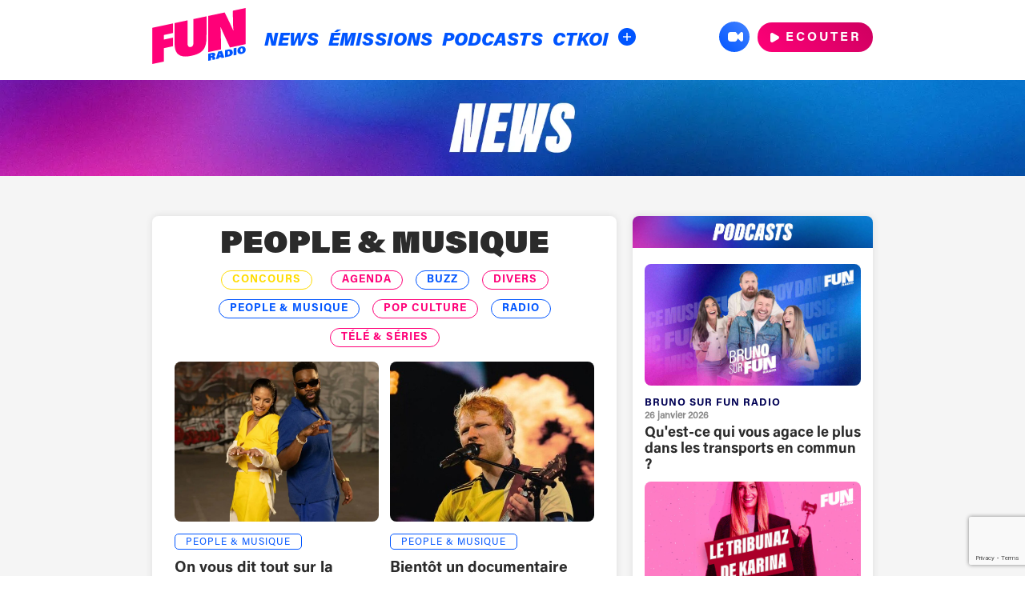

--- FILE ---
content_type: text/html; charset=UTF-8
request_url: http://www.funradio.be/people-musique/page/158/
body_size: 6503
content:




<!doctype html>
<html lang="fr-FR">
<head>
    <meta charset="UTF-8">
    <meta name="viewport" content="width=device-width,initial-scale=1,maximum-scale=1,user-scalable=no">
    <meta http-equiv="X-UA-Compatible" content="IE=edge,chrome=1">
    <meta name="HandheldFriendly" content="true">
    <meta name="description" content="Écouter Fun Radio (Belgique) direct - Vivez vos journées au rythme du son avec Fun Radio. Dés 6h, réveillez vous avec Bruno dans la radio." /><meta property="og:locale" content="fr_FR" /><meta property="og:type" content="website" /><meta property="og:title" content="People &amp; Musique • FUN Radio"/><meta property="og:description" content="Écouter Fun Radio (Belgique) direct - Vivez vos journées au rythme du son avec Fun Radio. Dés 6h, réveillez vous avec Bruno dans la radio." /><meta property="og:url" content="http://www.funradio.be/people-musique/page/158" /><meta property="og:site_name" content="FUN Radio" /><meta property="og:image" content="http://www.funradio.be/wp-content/themes/rise/assets/img/fbog2.jpg" /><meta name="twitter:card" content="summary_large_image" /><meta name="twitter:site" content="@funradiobe" /><meta name="twitter:creator" content="@funradiobe" /><meta name="fb:app_id" content="" />    <title>
        People &amp; Musique • FUN Radio    </title>
    <link rel="stylesheet" href="https://cdn.plyr.io/3.4.3/plyr.css">
    <link href="http://www.funradio.be/wp-content/themes/rise/assets/css/main.css?key=28092025" rel="stylesheet" type="text/css">
    <link href="https://fonts.googleapis.com/css2?family=Material+Symbols+Outlined" rel="stylesheet" />
    <link rel="apple-touch-icon" sizes="180x180" href="http://www.funradio.be/wp-content/themes/rise/assets/img/fav/apple-touch-icon.png">
    <link rel="icon" type="image/png" sizes="32x32" href="http://www.funradio.be/wp-content/themes/rise/assets/img/fav/favicon-32x32.png">
    <link rel="icon" type="image/png" sizes="16x16" href="http://www.funradio.be/wp-content/themes/rise/assets/img/fav/favicon-16x16.png">
    <link rel="manifest" href="http://www.funradio.be/wp-content/themes/rise/assets/img/fav/site.webmanifest">
    <link rel="mask-icon" href="http://www.funradio.be/wp-content/themes/rise/assets/img/fav/safari-pinned-tab.svg" color="#ec008c">
    <link rel="shortcut icon" href="http://www.funradio.be/wp-content/themes/rise/assets/img/fav/favicon.ico">
    <meta name="msapplication-TileColor" content="#ffffff">
    <meta name="msapplication-config" content="http://www.funradio.be/wp-content/themes/rise/assets/img/fav/browserconfig.xml">
    <meta name="theme-color" content="#ffffff">
    
    <!-- Google tag (gtag.js) -->
    <script async src="https://www.googletagmanager.com/gtag/js?id=G-WZK0QZ366W"></script>
    <script>
    window.dataLayer = window.dataLayer || [];
    function gtag(){dataLayer.push(arguments);}
    gtag('js', new Date());

    gtag('config', 'G-WZK0QZ366W');
    </script>

    <!-- ADS SCRIPT -->
        <script type="application/javascript" src="https://ced.sascdn.com/tag/3491/smart.js" async></script>
    <script type="application/javascript">
        var sas = sas || {};
        sas.cmd = sas.cmd || [];
        sas.cmd.push(
            function() {
                sas.setup({ networkid: 3491, domain: "https://www8.smartadserver.com", async: true });
                sas.call("onecall", {
                    siteId: 642727,
                    pageId: 1943895,
                    formats: [
                    { id: 105410 }
                    ,{ id: 105409 }
                    ,{ id: 105408 }
                    ,{ id: 105408_2 }
                    ,{ id: 105399 }
                    ,{ id: 105412 }
                    ,{ id: 105412_2 }
                    ,{ id: 105412_3 }
                    ,{ id: 108360 }
                    ,{ id: 82422 }
                    ],
                    target: ''
                });
            });
    </script>
    
</head>

<body class="">
	
	<header style="clear:both;">
    <section id="header_wrapper">
        <div class="topbar">
            <div id="logo"><a href="http://www.funradio.be"></a></div>
            <nav>
                <div class="menu">
                    <input type="checkbox" onclick="lockScroll();">
                    <span></span>
                    <span></span>
                    <span></span>
                    <ul class="menu-content">
                        <li><a href="http://www.funradio.be/news/">News</a></li>
                        <li><a href="http://www.funradio.be/emissions/">Émissions</a></li>
                        <li><a href="http://www.funradio.be/podcasts/">Podcasts</a></li>
                        <li><a href="http://www.funradio.be/ctkoi/">CTKOI</a></li>
                        <li>
                            <div class="plusbutton"></div>
                            <ul id="secondary-menu-container" class="">
                                <div id="secondary-menu" class="dummy">
                                    <li><a href="http://www.funradio.be/funlist/">Fun List</a></li>
                                    <li><a href="http://www.funradio.be/frequences/">Fréquences</a></li>
                                    <li><a href="http://www.funradio.be/contact/">Contact</a></li>
                                </div>
                            </ul>
                        </li>
                    </ul>
                </div>
            </nav>
            <div class="playbar">
                <div>
                    <a id="btn_funvision" href="http://www.funradio.be/funvision/">
                        <i></i><span>FUNVISION</span>
                    </a>
                </div>
                <div>
                    <a id="btn_listen" href="http://www.funradio.be/radioplayer/stations/1/" target="_blank">
                        <i></i><span>ECOUTER</span>
                    </a>
                </div>
            </div>
        </div>
    </section>
</header>
    <main>
        <div class="news-banner"></div>
        <!-- ADS LEADERBOARD TOP -->
        <div class="advert-hpw advert-ptop"> 
            <div id="sas_105399"></div>
<div id="sas_105412"></div>
<script type="application/javascript">

if (window.innerWidth < 700) {
    sas.cmd.push(function() {
        sas.render("105412");  // Format : LEADERBOARD_WEBMOBILE 0x0
    });
} else {
    sas.cmd.push(function() {
        sas.render("105399");  // Format : LEADERBOARD_WEB_TOP 0x0
    });
}

</script>
        </div>
        <section id="page_layout">
            <section id="news_page_layout">
                <section class="module-list">
                    <header class="pagetitle">
                        <a class="newslocationtitle" href="http://www.funradio.be/news/">People &amp; Musique</a>
                        <ul>
                            <li><a style="color:#ffdc00; border:1px solid #ffdc00" href="http://www.funradio.be/concours/">Concours</a></li>
                                <li><a style="color:#ff0078; border:1px solid #ff0078" href="http://www.funradio.be/agenda/">Agenda</a></li><li><a style="color:#0055ff; border:1px solid #0055ff" href="http://www.funradio.be/buzz/">Buzz</a></li><li><a style="color:#ff0078; border:1px solid #ff0078" href="http://www.funradio.be/divers/">Divers</a></li><li><a style="color:#0055ff; border:1px solid #0055ff" href="http://www.funradio.be/people-musique/">People &amp; Musique</a></li><li><a style="color:#ff0078; border:1px solid #ff0078" href="http://www.funradio.be/pop-culture/">Pop Culture</a></li><li><a style="color:#0055ff; border:1px solid #0055ff" href="http://www.funradio.be/radio/">Radio</a></li><li><a style="color:#ff0078; border:1px solid #ff0078" href="http://www.funradio.be/tele-series/">Télé &amp; Séries</a></li>                            </ul>
                    </header>
                    <ul class="block-news">
                                                <li class="block-news_li">
                                <a class="img_container" href="http://www.funradio.be/on-vous-dit-tout-sur-la-collab-entre-zaho-et-tayc/"><img src="[data-uri]" style="background-image:url(http://www.funradio.be/wp-content/uploads/2022/11/FfMo4hXXEAILOc--e1667554053241.jpg);background-repeat:no-repeat;background-size:cover;background-position:center center"></a>
                                                                            <h2>
                                        <ul>
                                            <li><a style="color:#0055ff; border:1px solid #0055ff" href="http://www.funradio.be/people-musique/">People &amp; Musique</a></li>
                                        </ul>
                                    </h2>

                                    <p>On vous dit tout sur la collab entre Zaho et Tayc !</p>

                            </li>
                                                    <li class="block-news_li">
                                <a class="img_container" href="http://www.funradio.be/bientot-un-documentaire-sur-ed-sheeran/"><img src="[data-uri]" style="background-image:url(http://www.funradio.be/wp-content/uploads/2022/11/ed-sheran-.jpg);background-repeat:no-repeat;background-size:cover;background-position:center center"></a>
                                                                            <h2>
                                        <ul>
                                            <li><a style="color:#0055ff; border:1px solid #0055ff" href="http://www.funradio.be/people-musique/">People &amp; Musique</a></li>
                                        </ul>
                                    </h2>

                                    <p>Bientôt un documentaire sur Ed Sheeran!</p>

                            </li>
                                                    <li class="block-news_li">
                                <a class="img_container" href="http://www.funradio.be/on-connait-la-date-de-sortie-du-documentaire-de-diams-en-belgique/"><img src="[data-uri]" style="background-image:url(http://www.funradio.be/wp-content/uploads/2022/10/639790-diam-s-n-habite-plus-en-france-depuis-opengraph_1200-2-e1667222921188.jpg);background-repeat:no-repeat;background-size:cover;background-position:center center"></a>
                                                                            <h2>
                                        <ul>
                                            <li><a style="color:#0055ff; border:1px solid #0055ff" href="http://www.funradio.be/people-musique/">People &amp; Musique</a></li>
                                        </ul>
                                    </h2>

                                    <p>On connait la date de sortie du documentaire de Diam&rsquo;s en Belgique!</p>

                            </li>
                                                    <li class="block-news_li">
                                <a class="img_container" href="http://www.funradio.be/martin-garrix-mixe-en-haut-de-lempire-state-building/"><img src="[data-uri]" style="background-image:url(http://www.funradio.be/wp-content/uploads/2022/10/MartinGarrix.jpg);background-repeat:no-repeat;background-size:cover;background-position:center center"></a>
                                                                            <h2>
                                        <ul>
                                            <li><a style="color:#0055ff; border:1px solid #0055ff" href="http://www.funradio.be/people-musique/">People &amp; Musique</a></li>
                                        </ul>
                                    </h2>

                                    <p>Martin Garrix mixe en haut de l&rsquo;Empire State Building!</p>

                            </li>
                                                    <li class="block-news_li">
                                <a class="img_container" href="http://www.funradio.be/ca-y-est-le-feat-entre-angele-et-orelsan-est-sorti/"><img src="[data-uri]" style="background-image:url(http://www.funradio.be/wp-content/uploads/2022/10/AngeleOrelsan.jpeg);background-repeat:no-repeat;background-size:cover;background-position:center center"></a>
                                                                            <h2>
                                        <ul>
                                            <li><a style="color:#0055ff; border:1px solid #0055ff" href="http://www.funradio.be/people-musique/">People &amp; Musique</a></li>
                                        </ul>
                                    </h2>

                                    <p>Ça y est! Le feat entre Angèle et Orelsan est sorti!</p>

                            </li>
                                                    <li class="block-news_li">
                                <a class="img_container" href="http://www.funradio.be/un-nouvel-album-pour-les-black-eyed-peas/"><img src="[data-uri]" style="background-image:url(http://www.funradio.be/wp-content/uploads/2022/10/bep-k42u9dycl8qhobe-1-e1666879048193.jpeg);background-repeat:no-repeat;background-size:cover;background-position:center top"></a>
                                                                            <h2>
                                        <ul>
                                            <li><a style="color:#0055ff; border:1px solid #0055ff" href="http://www.funradio.be/people-musique/">People &amp; Musique</a></li>
                                        </ul>
                                    </h2>

                                    <p>Un nouvel album pour les Black Eyed Peas!</p>

                            </li>
                                                                                    
                    </ul>
                    <footer>
                        <div class="pagination">
                            <a class="prev page-numbers" href="http://www.funradio.be/people-musique/page/157/"><i></i> Précédent</a>
<a class="page-numbers" href="http://www.funradio.be/people-musique/page/1/">1</a>
<a class="page-numbers" href="http://www.funradio.be/people-musique/page/2/">2</a>
<span class="page-numbers dots">…</span>
<a class="page-numbers" href="http://www.funradio.be/people-musique/page/157/">157</a>
<span aria-current="page" class="page-numbers current">158</span>
<a class="page-numbers" href="http://www.funradio.be/people-musique/page/159/">159</a>
<span class="page-numbers dots">…</span>
<a class="page-numbers" href="http://www.funradio.be/people-musique/page/303/">303</a>
<a class="page-numbers" href="http://www.funradio.be/people-musique/page/304/">304</a>
<a class="next page-numbers" href="http://www.funradio.be/people-musique/page/159/">Suivant <i></i></a>                        </div>
                    </footer>
                </section>
            </section>
            <section id="sidebar">
    <div class="advert-pbottom advert-mobileo"><div id="sas_105408"></div>
<script type="application/javascript">
    if (window.innerWidth < 700) {
        sas.cmd.push(function() {
            sas.render("105408");  // Format : IMU_WEB 0x0
        });
    }
</script></div>    
    <section class="sidewidg moduleside module-podcasts">
        <header>
            <div class="podcasts-illustration"></div>
        </header>
    
            <div class="replay-feed-item" data-date="26 janvier 2026">
                <a href="http://www.funradio.be/podcasts/?r=12560" class="play-image play-video play" style="background-image:url('https://funradio.be/rise-api/assets/podcasts/pics/169/21.jpg'), url('http://www.funradio.be/wp-content/themes/rise/assets/img/static/PLACEHOLDER_16X9_REPLAY.jpg')"></a>
                <a href="http://www.funradio.be/podcasts/?r=12560">
                <h3 class="play-program play">Bruno sur FUN Radio</h3>
                <h4 class="play-date play">26 janvier 2026</h4>
                <h2 class="play-title play-video play">
                    Qu&#039;est-ce qui vous agace le plus dans les transports en commun ?                </h2>
                </a>    
            </div>
            
            
            <div class="replay-feed-item" data-date="26 janvier 2026">
                <a href="http://www.funradio.be/podcasts/?r=12561" class="play-image play-video play" style="background-image:url('https://funradio.be/rise-api/assets/podcasts/covers/12561.jpg'), url('http://www.funradio.be/wp-content/themes/rise/assets/img/static/PLACEHOLDER_16X9_REPLAY.jpg')"></a>
                <a href="http://www.funradio.be/podcasts/?r=12561">
                <h3 class="play-program play">Bruno sur FUN Radio</h3>
                <h4 class="play-date play">26 janvier 2026</h4>
                <h2 class="play-title play-video play">
                    Le Tribunaze de Karina - La police retrouve ce tueur gr&acirc;ce &agrave; l&#039;ADN de son chat                </h2>
                </a>    
            </div>
            
                    <div class="loadmore podcasts-loadmore"><a href="http://www.funradio.be/podcasts/">Voir tous les podcasts</a></div>
    </section>

    <div id="sas_105408"></div>
<div id="sas_105409"></div>
<script type="application/javascript">

if (window.innerWidth < 700) {
    sas.cmd.push(function() {
        sas.render("105408");  // Format : IMU_WEB 0x0
    });    
} else {
    sas.cmd.push(function() {
        sas.render("105409");  // Format : HALFPAGE_WEB 0x0
    });
}

</script>
</section>
        </section>
    </main>
    <footer class="footer">
    <section id="footer_wrapper">
        <div>
            <a class="footer_logo" href="http://www.funradio.be"><img width="150px" src="http://www.funradio.be/wp-content/themes/rise/assets/img/static/LOGO_FOOTER.png"></a>
            <ul class="link_app">
                <h3>Téléchargez l'app</h3>
                <li><a href="https://apps.apple.com/be/app/fun-radio-be/id1224069625?l=fr"><img width="100px" src="http://www.funradio.be/wp-content/themes/rise/assets/img/app-store-badge2.svg"></a></li>
                <li><a href="https://play.google.com/store/apps/details?id=com.funradio.belgique&hl=fr&gl=US"><img width="100px" src="http://www.funradio.be/wp-content/themes/rise/assets/img/google-play-badge2.svg"></a></li>
            </ul>
        </div>
        <div class="footer_liens">
            <ul>
                <li><a href="http://www.funradio.be/news/">News</a></li>
                <li><a href="http://www.funradio.be/emissions/">Émissions</a></li>
                <li><a href="http://www.funradio.be/podcasts/">Podcasts</a></li>
                <li><a href="http://www.funradio.be/ctkoi/">CTKOI</a></li>
            </ul>
            <ul>
                <li><a href="http://www.funradio.be/funlist/">Fun List</a></li>
                <li><a href="http://www.funradio.be/frequences/">Fréquences</a></li>
                <li><a href="http://www.funradio.be/contact/">Contact</a></li>
                <li><a href="https://www.lecdj.be/fr/bienvenue-sur-le-site-du-conseil-de-deontologie-journalistique-cdj/" target="_blank"><img width="120px" src="http://www.funradio.be/wp-content/themes/rise/assets/img/logo-cdj.png"/></a></li>
            </ul>
            <ul>
                <li><a href="https://presse.funradio.be">Presse</a></li>
                <li><a href="http://www.funradio.be/mentions/">Mentions légales</a></li>
                <li><a href="http://www.funradio.be/reglement/">Règlement</a></li>
                <li><a href="http://www.funradio.be/cgu/">Conditions d'utilisation</a></li>
            </ul>
        </div>
        <div class="footer_follow">
            <ul>
                                <li class="footer-social-blue"><a href="https://www.facebook.com/funradioBE/?brand_redir=40749759802" target="_blank"><img width="19px" height="19px" src="http://www.funradio.be/wp-content/themes/rise/assets/img/facebook.svg"></a></li>
                                                <li class="footer-social-red"><a href="https://www.instagram.com/funradiobe/?hl=fr" target="_blank"><img width="19px" height="19px" src="http://www.funradio.be/wp-content/themes/rise/assets/img/instagram.svg"></a></li>
                                                <li class="footer-social-yellow"><a href="https://www.tiktok.com/@funradiobe" target="_blank"><img width="19px" height="19px" src="http://www.funradio.be/wp-content/themes/rise/assets/img/tiktok.svg"></a></li>
                                                <li class="footer-social-yellow"><a href="https://www.youtube.com/user/funradiobelgique" target="_blank"><img width="19px" height="19px" src="http://www.funradio.be/wp-content/themes/rise/assets/img/youtube.svg"></a></li>
                                <li><p>@funradiobe</p></li>
            </ul>

            <!-- Begin Mailchimp Signup Form -->
            <form action="https://funradio.be/wp-content/themes/rise/dist/newsletter.php" method="post" id="mc-embedded-subscribe-form" name="mc-embedded-subscribe-form" class="validate" target="_blank" novalidate>
				<h3>Abonnez-vous à la newsletter</h3>
				<div class="mc-field-group">
					<input type="email" value="" name="email" class="required email" id="mce-EMAIL" placeholder="exemple@mail.com">
					<input type="submit" value="S'abonner" name="subscribe" id="mc-embedded-subscribe">
				</div>
				<div id="mce-responses" class="clear">
					<div class="response" id="mce-error-response" style="display:none"></div>
					<div class="response" id="mce-success-response" style="display:none"></div>
				</div>
			</form>
            <script src="https://www.google.com/recaptcha/api.js?render=6Lc9iJ8qAAAAAEIuZ1T8OLJSRmdpc28-SOcytGOd"></script>
			<script src="https://code.jquery.com/jquery-3.6.0.min.js"></script>
			<script>
                $(document).ready(function () {
                    // Lorsque le formulaire est soumis
                    $('#mc-embedded-subscribe-form').on('submit', function (e) {
                        e.preventDefault(); // Empêche le comportement de soumission par défaut du formulaire
                        var form = $(this);
                        var url = form.attr('action');
                        var data = form.serialize();

                        // Récupérer le jeton reCAPTCHA avant l'envoi du formulaire
                        grecaptcha.ready(function() {
                            grecaptcha.execute('6Lc9iJ8qAAAAAEIuZ1T8OLJSRmdpc28-SOcytGOd', { action: 'submit' }).then(function(token) {
                                // Ajoute le jeton reCAPTCHA aux données du formulaire
                                data += '&recaptcha_token=' + token;

                                // Effectuer une requête AJAX POST avec le jeton
                                $.ajax({
                                    type: 'POST',
                                    url: url,
                                    data: data,
                                    success: function (response) {
                                        $('#mce-error-response').html(response).show();
                                        $('#mce-success-response').hide();
                                    }
                                });
                            });
                        });
                    });
                });
			</script>
            <!--End mc_embed_signup-->
        </div>
    </section>

</footer>

<!-- ADS FLOORAD -->
<div id="sas_105410"></div>
<script type="application/javascript">
    sas.cmd.push(function() {
        sas.render("105410");  // Format : FLOORAD_WEB 0x0
    });
</script>
<script src="https://code.jquery.com/jquery-3.3.1.min.js" integrity="sha256-FgpCb/KJQlLNfOu91ta32o/NMZxltwRo8QtmkMRdAu8=" crossorigin="anonymous"></script>
<script src="http://www.funradio.be/wp-content/themes/rise/assets/js/nice-select.min.js"></script>
<script src="http://www.funradio.be/wp-content/themes/rise/assets/js/object-fit-videos.min.js"></script>
<script src="http://www.funradio.be/wp-content/themes/rise/assets/js/scripts.js?key=22022025"></script>


<!-- DIDOMI -->
<script type="text/javascript">
	window.gdprAppliesGlobally=true;(function(){function a(e){if(!window.frames[e]){if(document.body&&document.body.firstChild){var t=document.body;var n=document.createElement("iframe");n.style.display="none";n.name=e;n.title=e;t.insertBefore(n,t.firstChild)}
else{setTimeout(function(){a(e)},5)}}}function e(n,r,o,c,s){function e(e,t,n,a){if(typeof n!=="function"){return}if(!window[r]){window[r]=[]}var i=false;if(s){i=s(e,t,n)}if(!i){window[r].push({command:e,parameter:t,callback:n,version:a})}}e.stub=true;function t(a){if(!window[n]||window[n].stub!==true){return}if(!a.data){return}
var i=typeof a.data==="string";var e;try{e=i?JSON.parse(a.data):a.data}catch(t){return}if(e[o]){var r=e[o];window[n](r.command,r.parameter,function(e,t){var n={};n[c]={returnValue:e,success:t,callId:r.callId};a.source.postMessage(i?JSON.stringify(n):n,"*")},r.version)}}
if(typeof window[n]!=="function"){window[n]=e;if(window.addEventListener){window.addEventListener("message",t,false)}else{window.attachEvent("onmessage",t)}}}e("__tcfapi","__tcfapiBuffer","__tcfapiCall","__tcfapiReturn");a("__tcfapiLocator");(function(e){
  var t=document.createElement("script");t.id="spcloader";t.type="text/javascript";t.async=true;t.src="https://sdk.privacy-center.org/"+e+"/loader.js?target="+document.location.hostname;t.charset="utf-8";var n=document.getElementsByTagName("script")[0];n.parentNode.insertBefore(t,n)})("080c4999-ffad-4f29-9a9d-f4e8c2c8234b")})();
</script>

<!-- CIM GEMIUS TAG -->
<script type="text/javascript">
var pp_gemius_identifier = '.RA1NKtrXYsfHl9EVOJki3Z2TIMZESxXRLyglxpMNAX.k7';
var pp_gemius_extraparameters = new Array('lan=FR', 'key=FUN Radio', 'subs=People amp Musique');
var pp_gemius_use_cmp = true;
var pp_gemius_cmp_timeout = Infinity ;
// lines below shouldn't be edited
function gemius_pending(i) { window[i] = window[i] || function() {var x = 
window[i+'_pdata'] = window[i+'_pdata'] || []; 
x[x.length]=Array.prototype.slice.call(arguments, 0);};};
(function(cmds) { var c; while(c = cmds.pop()) gemius_pending(c)})(['gemius_cmd', 
'gemius_hit', 'gemius_event', 'gemius_init', 'pp_gemius_hit', 'pp_gemius_event', 
'pp_gemius_init']);
window.pp_gemius_cmd = window.pp_gemius_cmd || window.gemius_cmd;
(function(d,t) {try {var gt=d.createElement(t),s=d.getElementsByTagName(t)[0],l= 
'http'+((location.protocol=='https:')?'s':''); gt.setAttribute('async','async');
gt.setAttribute('defer','defer'); gt.src=l+'://gabe.hit.gemius.pl/xgemius.min.js';
s.parentNode.insertBefore(gt,s);} catch (e) {}})(document,'script');
</script>

</body>

</html>


--- FILE ---
content_type: text/html; charset=utf-8
request_url: https://www.google.com/recaptcha/api2/anchor?ar=1&k=6Lc9iJ8qAAAAAEIuZ1T8OLJSRmdpc28-SOcytGOd&co=aHR0cDovL3d3dy5mdW5yYWRpby5iZTo4MA..&hl=en&v=PoyoqOPhxBO7pBk68S4YbpHZ&size=invisible&anchor-ms=20000&execute-ms=30000&cb=2pong33vm716
body_size: 48540
content:
<!DOCTYPE HTML><html dir="ltr" lang="en"><head><meta http-equiv="Content-Type" content="text/html; charset=UTF-8">
<meta http-equiv="X-UA-Compatible" content="IE=edge">
<title>reCAPTCHA</title>
<style type="text/css">
/* cyrillic-ext */
@font-face {
  font-family: 'Roboto';
  font-style: normal;
  font-weight: 400;
  font-stretch: 100%;
  src: url(//fonts.gstatic.com/s/roboto/v48/KFO7CnqEu92Fr1ME7kSn66aGLdTylUAMa3GUBHMdazTgWw.woff2) format('woff2');
  unicode-range: U+0460-052F, U+1C80-1C8A, U+20B4, U+2DE0-2DFF, U+A640-A69F, U+FE2E-FE2F;
}
/* cyrillic */
@font-face {
  font-family: 'Roboto';
  font-style: normal;
  font-weight: 400;
  font-stretch: 100%;
  src: url(//fonts.gstatic.com/s/roboto/v48/KFO7CnqEu92Fr1ME7kSn66aGLdTylUAMa3iUBHMdazTgWw.woff2) format('woff2');
  unicode-range: U+0301, U+0400-045F, U+0490-0491, U+04B0-04B1, U+2116;
}
/* greek-ext */
@font-face {
  font-family: 'Roboto';
  font-style: normal;
  font-weight: 400;
  font-stretch: 100%;
  src: url(//fonts.gstatic.com/s/roboto/v48/KFO7CnqEu92Fr1ME7kSn66aGLdTylUAMa3CUBHMdazTgWw.woff2) format('woff2');
  unicode-range: U+1F00-1FFF;
}
/* greek */
@font-face {
  font-family: 'Roboto';
  font-style: normal;
  font-weight: 400;
  font-stretch: 100%;
  src: url(//fonts.gstatic.com/s/roboto/v48/KFO7CnqEu92Fr1ME7kSn66aGLdTylUAMa3-UBHMdazTgWw.woff2) format('woff2');
  unicode-range: U+0370-0377, U+037A-037F, U+0384-038A, U+038C, U+038E-03A1, U+03A3-03FF;
}
/* math */
@font-face {
  font-family: 'Roboto';
  font-style: normal;
  font-weight: 400;
  font-stretch: 100%;
  src: url(//fonts.gstatic.com/s/roboto/v48/KFO7CnqEu92Fr1ME7kSn66aGLdTylUAMawCUBHMdazTgWw.woff2) format('woff2');
  unicode-range: U+0302-0303, U+0305, U+0307-0308, U+0310, U+0312, U+0315, U+031A, U+0326-0327, U+032C, U+032F-0330, U+0332-0333, U+0338, U+033A, U+0346, U+034D, U+0391-03A1, U+03A3-03A9, U+03B1-03C9, U+03D1, U+03D5-03D6, U+03F0-03F1, U+03F4-03F5, U+2016-2017, U+2034-2038, U+203C, U+2040, U+2043, U+2047, U+2050, U+2057, U+205F, U+2070-2071, U+2074-208E, U+2090-209C, U+20D0-20DC, U+20E1, U+20E5-20EF, U+2100-2112, U+2114-2115, U+2117-2121, U+2123-214F, U+2190, U+2192, U+2194-21AE, U+21B0-21E5, U+21F1-21F2, U+21F4-2211, U+2213-2214, U+2216-22FF, U+2308-230B, U+2310, U+2319, U+231C-2321, U+2336-237A, U+237C, U+2395, U+239B-23B7, U+23D0, U+23DC-23E1, U+2474-2475, U+25AF, U+25B3, U+25B7, U+25BD, U+25C1, U+25CA, U+25CC, U+25FB, U+266D-266F, U+27C0-27FF, U+2900-2AFF, U+2B0E-2B11, U+2B30-2B4C, U+2BFE, U+3030, U+FF5B, U+FF5D, U+1D400-1D7FF, U+1EE00-1EEFF;
}
/* symbols */
@font-face {
  font-family: 'Roboto';
  font-style: normal;
  font-weight: 400;
  font-stretch: 100%;
  src: url(//fonts.gstatic.com/s/roboto/v48/KFO7CnqEu92Fr1ME7kSn66aGLdTylUAMaxKUBHMdazTgWw.woff2) format('woff2');
  unicode-range: U+0001-000C, U+000E-001F, U+007F-009F, U+20DD-20E0, U+20E2-20E4, U+2150-218F, U+2190, U+2192, U+2194-2199, U+21AF, U+21E6-21F0, U+21F3, U+2218-2219, U+2299, U+22C4-22C6, U+2300-243F, U+2440-244A, U+2460-24FF, U+25A0-27BF, U+2800-28FF, U+2921-2922, U+2981, U+29BF, U+29EB, U+2B00-2BFF, U+4DC0-4DFF, U+FFF9-FFFB, U+10140-1018E, U+10190-1019C, U+101A0, U+101D0-101FD, U+102E0-102FB, U+10E60-10E7E, U+1D2C0-1D2D3, U+1D2E0-1D37F, U+1F000-1F0FF, U+1F100-1F1AD, U+1F1E6-1F1FF, U+1F30D-1F30F, U+1F315, U+1F31C, U+1F31E, U+1F320-1F32C, U+1F336, U+1F378, U+1F37D, U+1F382, U+1F393-1F39F, U+1F3A7-1F3A8, U+1F3AC-1F3AF, U+1F3C2, U+1F3C4-1F3C6, U+1F3CA-1F3CE, U+1F3D4-1F3E0, U+1F3ED, U+1F3F1-1F3F3, U+1F3F5-1F3F7, U+1F408, U+1F415, U+1F41F, U+1F426, U+1F43F, U+1F441-1F442, U+1F444, U+1F446-1F449, U+1F44C-1F44E, U+1F453, U+1F46A, U+1F47D, U+1F4A3, U+1F4B0, U+1F4B3, U+1F4B9, U+1F4BB, U+1F4BF, U+1F4C8-1F4CB, U+1F4D6, U+1F4DA, U+1F4DF, U+1F4E3-1F4E6, U+1F4EA-1F4ED, U+1F4F7, U+1F4F9-1F4FB, U+1F4FD-1F4FE, U+1F503, U+1F507-1F50B, U+1F50D, U+1F512-1F513, U+1F53E-1F54A, U+1F54F-1F5FA, U+1F610, U+1F650-1F67F, U+1F687, U+1F68D, U+1F691, U+1F694, U+1F698, U+1F6AD, U+1F6B2, U+1F6B9-1F6BA, U+1F6BC, U+1F6C6-1F6CF, U+1F6D3-1F6D7, U+1F6E0-1F6EA, U+1F6F0-1F6F3, U+1F6F7-1F6FC, U+1F700-1F7FF, U+1F800-1F80B, U+1F810-1F847, U+1F850-1F859, U+1F860-1F887, U+1F890-1F8AD, U+1F8B0-1F8BB, U+1F8C0-1F8C1, U+1F900-1F90B, U+1F93B, U+1F946, U+1F984, U+1F996, U+1F9E9, U+1FA00-1FA6F, U+1FA70-1FA7C, U+1FA80-1FA89, U+1FA8F-1FAC6, U+1FACE-1FADC, U+1FADF-1FAE9, U+1FAF0-1FAF8, U+1FB00-1FBFF;
}
/* vietnamese */
@font-face {
  font-family: 'Roboto';
  font-style: normal;
  font-weight: 400;
  font-stretch: 100%;
  src: url(//fonts.gstatic.com/s/roboto/v48/KFO7CnqEu92Fr1ME7kSn66aGLdTylUAMa3OUBHMdazTgWw.woff2) format('woff2');
  unicode-range: U+0102-0103, U+0110-0111, U+0128-0129, U+0168-0169, U+01A0-01A1, U+01AF-01B0, U+0300-0301, U+0303-0304, U+0308-0309, U+0323, U+0329, U+1EA0-1EF9, U+20AB;
}
/* latin-ext */
@font-face {
  font-family: 'Roboto';
  font-style: normal;
  font-weight: 400;
  font-stretch: 100%;
  src: url(//fonts.gstatic.com/s/roboto/v48/KFO7CnqEu92Fr1ME7kSn66aGLdTylUAMa3KUBHMdazTgWw.woff2) format('woff2');
  unicode-range: U+0100-02BA, U+02BD-02C5, U+02C7-02CC, U+02CE-02D7, U+02DD-02FF, U+0304, U+0308, U+0329, U+1D00-1DBF, U+1E00-1E9F, U+1EF2-1EFF, U+2020, U+20A0-20AB, U+20AD-20C0, U+2113, U+2C60-2C7F, U+A720-A7FF;
}
/* latin */
@font-face {
  font-family: 'Roboto';
  font-style: normal;
  font-weight: 400;
  font-stretch: 100%;
  src: url(//fonts.gstatic.com/s/roboto/v48/KFO7CnqEu92Fr1ME7kSn66aGLdTylUAMa3yUBHMdazQ.woff2) format('woff2');
  unicode-range: U+0000-00FF, U+0131, U+0152-0153, U+02BB-02BC, U+02C6, U+02DA, U+02DC, U+0304, U+0308, U+0329, U+2000-206F, U+20AC, U+2122, U+2191, U+2193, U+2212, U+2215, U+FEFF, U+FFFD;
}
/* cyrillic-ext */
@font-face {
  font-family: 'Roboto';
  font-style: normal;
  font-weight: 500;
  font-stretch: 100%;
  src: url(//fonts.gstatic.com/s/roboto/v48/KFO7CnqEu92Fr1ME7kSn66aGLdTylUAMa3GUBHMdazTgWw.woff2) format('woff2');
  unicode-range: U+0460-052F, U+1C80-1C8A, U+20B4, U+2DE0-2DFF, U+A640-A69F, U+FE2E-FE2F;
}
/* cyrillic */
@font-face {
  font-family: 'Roboto';
  font-style: normal;
  font-weight: 500;
  font-stretch: 100%;
  src: url(//fonts.gstatic.com/s/roboto/v48/KFO7CnqEu92Fr1ME7kSn66aGLdTylUAMa3iUBHMdazTgWw.woff2) format('woff2');
  unicode-range: U+0301, U+0400-045F, U+0490-0491, U+04B0-04B1, U+2116;
}
/* greek-ext */
@font-face {
  font-family: 'Roboto';
  font-style: normal;
  font-weight: 500;
  font-stretch: 100%;
  src: url(//fonts.gstatic.com/s/roboto/v48/KFO7CnqEu92Fr1ME7kSn66aGLdTylUAMa3CUBHMdazTgWw.woff2) format('woff2');
  unicode-range: U+1F00-1FFF;
}
/* greek */
@font-face {
  font-family: 'Roboto';
  font-style: normal;
  font-weight: 500;
  font-stretch: 100%;
  src: url(//fonts.gstatic.com/s/roboto/v48/KFO7CnqEu92Fr1ME7kSn66aGLdTylUAMa3-UBHMdazTgWw.woff2) format('woff2');
  unicode-range: U+0370-0377, U+037A-037F, U+0384-038A, U+038C, U+038E-03A1, U+03A3-03FF;
}
/* math */
@font-face {
  font-family: 'Roboto';
  font-style: normal;
  font-weight: 500;
  font-stretch: 100%;
  src: url(//fonts.gstatic.com/s/roboto/v48/KFO7CnqEu92Fr1ME7kSn66aGLdTylUAMawCUBHMdazTgWw.woff2) format('woff2');
  unicode-range: U+0302-0303, U+0305, U+0307-0308, U+0310, U+0312, U+0315, U+031A, U+0326-0327, U+032C, U+032F-0330, U+0332-0333, U+0338, U+033A, U+0346, U+034D, U+0391-03A1, U+03A3-03A9, U+03B1-03C9, U+03D1, U+03D5-03D6, U+03F0-03F1, U+03F4-03F5, U+2016-2017, U+2034-2038, U+203C, U+2040, U+2043, U+2047, U+2050, U+2057, U+205F, U+2070-2071, U+2074-208E, U+2090-209C, U+20D0-20DC, U+20E1, U+20E5-20EF, U+2100-2112, U+2114-2115, U+2117-2121, U+2123-214F, U+2190, U+2192, U+2194-21AE, U+21B0-21E5, U+21F1-21F2, U+21F4-2211, U+2213-2214, U+2216-22FF, U+2308-230B, U+2310, U+2319, U+231C-2321, U+2336-237A, U+237C, U+2395, U+239B-23B7, U+23D0, U+23DC-23E1, U+2474-2475, U+25AF, U+25B3, U+25B7, U+25BD, U+25C1, U+25CA, U+25CC, U+25FB, U+266D-266F, U+27C0-27FF, U+2900-2AFF, U+2B0E-2B11, U+2B30-2B4C, U+2BFE, U+3030, U+FF5B, U+FF5D, U+1D400-1D7FF, U+1EE00-1EEFF;
}
/* symbols */
@font-face {
  font-family: 'Roboto';
  font-style: normal;
  font-weight: 500;
  font-stretch: 100%;
  src: url(//fonts.gstatic.com/s/roboto/v48/KFO7CnqEu92Fr1ME7kSn66aGLdTylUAMaxKUBHMdazTgWw.woff2) format('woff2');
  unicode-range: U+0001-000C, U+000E-001F, U+007F-009F, U+20DD-20E0, U+20E2-20E4, U+2150-218F, U+2190, U+2192, U+2194-2199, U+21AF, U+21E6-21F0, U+21F3, U+2218-2219, U+2299, U+22C4-22C6, U+2300-243F, U+2440-244A, U+2460-24FF, U+25A0-27BF, U+2800-28FF, U+2921-2922, U+2981, U+29BF, U+29EB, U+2B00-2BFF, U+4DC0-4DFF, U+FFF9-FFFB, U+10140-1018E, U+10190-1019C, U+101A0, U+101D0-101FD, U+102E0-102FB, U+10E60-10E7E, U+1D2C0-1D2D3, U+1D2E0-1D37F, U+1F000-1F0FF, U+1F100-1F1AD, U+1F1E6-1F1FF, U+1F30D-1F30F, U+1F315, U+1F31C, U+1F31E, U+1F320-1F32C, U+1F336, U+1F378, U+1F37D, U+1F382, U+1F393-1F39F, U+1F3A7-1F3A8, U+1F3AC-1F3AF, U+1F3C2, U+1F3C4-1F3C6, U+1F3CA-1F3CE, U+1F3D4-1F3E0, U+1F3ED, U+1F3F1-1F3F3, U+1F3F5-1F3F7, U+1F408, U+1F415, U+1F41F, U+1F426, U+1F43F, U+1F441-1F442, U+1F444, U+1F446-1F449, U+1F44C-1F44E, U+1F453, U+1F46A, U+1F47D, U+1F4A3, U+1F4B0, U+1F4B3, U+1F4B9, U+1F4BB, U+1F4BF, U+1F4C8-1F4CB, U+1F4D6, U+1F4DA, U+1F4DF, U+1F4E3-1F4E6, U+1F4EA-1F4ED, U+1F4F7, U+1F4F9-1F4FB, U+1F4FD-1F4FE, U+1F503, U+1F507-1F50B, U+1F50D, U+1F512-1F513, U+1F53E-1F54A, U+1F54F-1F5FA, U+1F610, U+1F650-1F67F, U+1F687, U+1F68D, U+1F691, U+1F694, U+1F698, U+1F6AD, U+1F6B2, U+1F6B9-1F6BA, U+1F6BC, U+1F6C6-1F6CF, U+1F6D3-1F6D7, U+1F6E0-1F6EA, U+1F6F0-1F6F3, U+1F6F7-1F6FC, U+1F700-1F7FF, U+1F800-1F80B, U+1F810-1F847, U+1F850-1F859, U+1F860-1F887, U+1F890-1F8AD, U+1F8B0-1F8BB, U+1F8C0-1F8C1, U+1F900-1F90B, U+1F93B, U+1F946, U+1F984, U+1F996, U+1F9E9, U+1FA00-1FA6F, U+1FA70-1FA7C, U+1FA80-1FA89, U+1FA8F-1FAC6, U+1FACE-1FADC, U+1FADF-1FAE9, U+1FAF0-1FAF8, U+1FB00-1FBFF;
}
/* vietnamese */
@font-face {
  font-family: 'Roboto';
  font-style: normal;
  font-weight: 500;
  font-stretch: 100%;
  src: url(//fonts.gstatic.com/s/roboto/v48/KFO7CnqEu92Fr1ME7kSn66aGLdTylUAMa3OUBHMdazTgWw.woff2) format('woff2');
  unicode-range: U+0102-0103, U+0110-0111, U+0128-0129, U+0168-0169, U+01A0-01A1, U+01AF-01B0, U+0300-0301, U+0303-0304, U+0308-0309, U+0323, U+0329, U+1EA0-1EF9, U+20AB;
}
/* latin-ext */
@font-face {
  font-family: 'Roboto';
  font-style: normal;
  font-weight: 500;
  font-stretch: 100%;
  src: url(//fonts.gstatic.com/s/roboto/v48/KFO7CnqEu92Fr1ME7kSn66aGLdTylUAMa3KUBHMdazTgWw.woff2) format('woff2');
  unicode-range: U+0100-02BA, U+02BD-02C5, U+02C7-02CC, U+02CE-02D7, U+02DD-02FF, U+0304, U+0308, U+0329, U+1D00-1DBF, U+1E00-1E9F, U+1EF2-1EFF, U+2020, U+20A0-20AB, U+20AD-20C0, U+2113, U+2C60-2C7F, U+A720-A7FF;
}
/* latin */
@font-face {
  font-family: 'Roboto';
  font-style: normal;
  font-weight: 500;
  font-stretch: 100%;
  src: url(//fonts.gstatic.com/s/roboto/v48/KFO7CnqEu92Fr1ME7kSn66aGLdTylUAMa3yUBHMdazQ.woff2) format('woff2');
  unicode-range: U+0000-00FF, U+0131, U+0152-0153, U+02BB-02BC, U+02C6, U+02DA, U+02DC, U+0304, U+0308, U+0329, U+2000-206F, U+20AC, U+2122, U+2191, U+2193, U+2212, U+2215, U+FEFF, U+FFFD;
}
/* cyrillic-ext */
@font-face {
  font-family: 'Roboto';
  font-style: normal;
  font-weight: 900;
  font-stretch: 100%;
  src: url(//fonts.gstatic.com/s/roboto/v48/KFO7CnqEu92Fr1ME7kSn66aGLdTylUAMa3GUBHMdazTgWw.woff2) format('woff2');
  unicode-range: U+0460-052F, U+1C80-1C8A, U+20B4, U+2DE0-2DFF, U+A640-A69F, U+FE2E-FE2F;
}
/* cyrillic */
@font-face {
  font-family: 'Roboto';
  font-style: normal;
  font-weight: 900;
  font-stretch: 100%;
  src: url(//fonts.gstatic.com/s/roboto/v48/KFO7CnqEu92Fr1ME7kSn66aGLdTylUAMa3iUBHMdazTgWw.woff2) format('woff2');
  unicode-range: U+0301, U+0400-045F, U+0490-0491, U+04B0-04B1, U+2116;
}
/* greek-ext */
@font-face {
  font-family: 'Roboto';
  font-style: normal;
  font-weight: 900;
  font-stretch: 100%;
  src: url(//fonts.gstatic.com/s/roboto/v48/KFO7CnqEu92Fr1ME7kSn66aGLdTylUAMa3CUBHMdazTgWw.woff2) format('woff2');
  unicode-range: U+1F00-1FFF;
}
/* greek */
@font-face {
  font-family: 'Roboto';
  font-style: normal;
  font-weight: 900;
  font-stretch: 100%;
  src: url(//fonts.gstatic.com/s/roboto/v48/KFO7CnqEu92Fr1ME7kSn66aGLdTylUAMa3-UBHMdazTgWw.woff2) format('woff2');
  unicode-range: U+0370-0377, U+037A-037F, U+0384-038A, U+038C, U+038E-03A1, U+03A3-03FF;
}
/* math */
@font-face {
  font-family: 'Roboto';
  font-style: normal;
  font-weight: 900;
  font-stretch: 100%;
  src: url(//fonts.gstatic.com/s/roboto/v48/KFO7CnqEu92Fr1ME7kSn66aGLdTylUAMawCUBHMdazTgWw.woff2) format('woff2');
  unicode-range: U+0302-0303, U+0305, U+0307-0308, U+0310, U+0312, U+0315, U+031A, U+0326-0327, U+032C, U+032F-0330, U+0332-0333, U+0338, U+033A, U+0346, U+034D, U+0391-03A1, U+03A3-03A9, U+03B1-03C9, U+03D1, U+03D5-03D6, U+03F0-03F1, U+03F4-03F5, U+2016-2017, U+2034-2038, U+203C, U+2040, U+2043, U+2047, U+2050, U+2057, U+205F, U+2070-2071, U+2074-208E, U+2090-209C, U+20D0-20DC, U+20E1, U+20E5-20EF, U+2100-2112, U+2114-2115, U+2117-2121, U+2123-214F, U+2190, U+2192, U+2194-21AE, U+21B0-21E5, U+21F1-21F2, U+21F4-2211, U+2213-2214, U+2216-22FF, U+2308-230B, U+2310, U+2319, U+231C-2321, U+2336-237A, U+237C, U+2395, U+239B-23B7, U+23D0, U+23DC-23E1, U+2474-2475, U+25AF, U+25B3, U+25B7, U+25BD, U+25C1, U+25CA, U+25CC, U+25FB, U+266D-266F, U+27C0-27FF, U+2900-2AFF, U+2B0E-2B11, U+2B30-2B4C, U+2BFE, U+3030, U+FF5B, U+FF5D, U+1D400-1D7FF, U+1EE00-1EEFF;
}
/* symbols */
@font-face {
  font-family: 'Roboto';
  font-style: normal;
  font-weight: 900;
  font-stretch: 100%;
  src: url(//fonts.gstatic.com/s/roboto/v48/KFO7CnqEu92Fr1ME7kSn66aGLdTylUAMaxKUBHMdazTgWw.woff2) format('woff2');
  unicode-range: U+0001-000C, U+000E-001F, U+007F-009F, U+20DD-20E0, U+20E2-20E4, U+2150-218F, U+2190, U+2192, U+2194-2199, U+21AF, U+21E6-21F0, U+21F3, U+2218-2219, U+2299, U+22C4-22C6, U+2300-243F, U+2440-244A, U+2460-24FF, U+25A0-27BF, U+2800-28FF, U+2921-2922, U+2981, U+29BF, U+29EB, U+2B00-2BFF, U+4DC0-4DFF, U+FFF9-FFFB, U+10140-1018E, U+10190-1019C, U+101A0, U+101D0-101FD, U+102E0-102FB, U+10E60-10E7E, U+1D2C0-1D2D3, U+1D2E0-1D37F, U+1F000-1F0FF, U+1F100-1F1AD, U+1F1E6-1F1FF, U+1F30D-1F30F, U+1F315, U+1F31C, U+1F31E, U+1F320-1F32C, U+1F336, U+1F378, U+1F37D, U+1F382, U+1F393-1F39F, U+1F3A7-1F3A8, U+1F3AC-1F3AF, U+1F3C2, U+1F3C4-1F3C6, U+1F3CA-1F3CE, U+1F3D4-1F3E0, U+1F3ED, U+1F3F1-1F3F3, U+1F3F5-1F3F7, U+1F408, U+1F415, U+1F41F, U+1F426, U+1F43F, U+1F441-1F442, U+1F444, U+1F446-1F449, U+1F44C-1F44E, U+1F453, U+1F46A, U+1F47D, U+1F4A3, U+1F4B0, U+1F4B3, U+1F4B9, U+1F4BB, U+1F4BF, U+1F4C8-1F4CB, U+1F4D6, U+1F4DA, U+1F4DF, U+1F4E3-1F4E6, U+1F4EA-1F4ED, U+1F4F7, U+1F4F9-1F4FB, U+1F4FD-1F4FE, U+1F503, U+1F507-1F50B, U+1F50D, U+1F512-1F513, U+1F53E-1F54A, U+1F54F-1F5FA, U+1F610, U+1F650-1F67F, U+1F687, U+1F68D, U+1F691, U+1F694, U+1F698, U+1F6AD, U+1F6B2, U+1F6B9-1F6BA, U+1F6BC, U+1F6C6-1F6CF, U+1F6D3-1F6D7, U+1F6E0-1F6EA, U+1F6F0-1F6F3, U+1F6F7-1F6FC, U+1F700-1F7FF, U+1F800-1F80B, U+1F810-1F847, U+1F850-1F859, U+1F860-1F887, U+1F890-1F8AD, U+1F8B0-1F8BB, U+1F8C0-1F8C1, U+1F900-1F90B, U+1F93B, U+1F946, U+1F984, U+1F996, U+1F9E9, U+1FA00-1FA6F, U+1FA70-1FA7C, U+1FA80-1FA89, U+1FA8F-1FAC6, U+1FACE-1FADC, U+1FADF-1FAE9, U+1FAF0-1FAF8, U+1FB00-1FBFF;
}
/* vietnamese */
@font-face {
  font-family: 'Roboto';
  font-style: normal;
  font-weight: 900;
  font-stretch: 100%;
  src: url(//fonts.gstatic.com/s/roboto/v48/KFO7CnqEu92Fr1ME7kSn66aGLdTylUAMa3OUBHMdazTgWw.woff2) format('woff2');
  unicode-range: U+0102-0103, U+0110-0111, U+0128-0129, U+0168-0169, U+01A0-01A1, U+01AF-01B0, U+0300-0301, U+0303-0304, U+0308-0309, U+0323, U+0329, U+1EA0-1EF9, U+20AB;
}
/* latin-ext */
@font-face {
  font-family: 'Roboto';
  font-style: normal;
  font-weight: 900;
  font-stretch: 100%;
  src: url(//fonts.gstatic.com/s/roboto/v48/KFO7CnqEu92Fr1ME7kSn66aGLdTylUAMa3KUBHMdazTgWw.woff2) format('woff2');
  unicode-range: U+0100-02BA, U+02BD-02C5, U+02C7-02CC, U+02CE-02D7, U+02DD-02FF, U+0304, U+0308, U+0329, U+1D00-1DBF, U+1E00-1E9F, U+1EF2-1EFF, U+2020, U+20A0-20AB, U+20AD-20C0, U+2113, U+2C60-2C7F, U+A720-A7FF;
}
/* latin */
@font-face {
  font-family: 'Roboto';
  font-style: normal;
  font-weight: 900;
  font-stretch: 100%;
  src: url(//fonts.gstatic.com/s/roboto/v48/KFO7CnqEu92Fr1ME7kSn66aGLdTylUAMa3yUBHMdazQ.woff2) format('woff2');
  unicode-range: U+0000-00FF, U+0131, U+0152-0153, U+02BB-02BC, U+02C6, U+02DA, U+02DC, U+0304, U+0308, U+0329, U+2000-206F, U+20AC, U+2122, U+2191, U+2193, U+2212, U+2215, U+FEFF, U+FFFD;
}

</style>
<link rel="stylesheet" type="text/css" href="https://www.gstatic.com/recaptcha/releases/PoyoqOPhxBO7pBk68S4YbpHZ/styles__ltr.css">
<script nonce="fz6_WTRUFrlc2jNyP9GTDw" type="text/javascript">window['__recaptcha_api'] = 'https://www.google.com/recaptcha/api2/';</script>
<script type="text/javascript" src="https://www.gstatic.com/recaptcha/releases/PoyoqOPhxBO7pBk68S4YbpHZ/recaptcha__en.js" nonce="fz6_WTRUFrlc2jNyP9GTDw">
      
    </script></head>
<body><div id="rc-anchor-alert" class="rc-anchor-alert"></div>
<input type="hidden" id="recaptcha-token" value="[base64]">
<script type="text/javascript" nonce="fz6_WTRUFrlc2jNyP9GTDw">
      recaptcha.anchor.Main.init("[\x22ainput\x22,[\x22bgdata\x22,\x22\x22,\[base64]/[base64]/MjU1Ong/[base64]/[base64]/[base64]/[base64]/[base64]/[base64]/[base64]/[base64]/[base64]/[base64]/[base64]/[base64]/[base64]/[base64]/[base64]\\u003d\x22,\[base64]\x22,\x22YcK5wow7S8Kpw5Arwr/Chx0Vwo12w4nDgBfDrDshFcOgFMOEbDdzwoMhTMKYHMOETRp7N0rDvQ3DtWDCgx/[base64]/P8KrA8Oyw5rCicOjSFTDgMKOw5/DlA4YwoB2w6/ClcKuLMKgM8OwLwZuwrtwW8OvEG8XwoHDjQLDulNdwqpuCATDisKXBlF/DD/DjcOWwpcoG8KWw5/CpsO/w5zDgyUVRm3CncKYwqLDkVIxwpPDrsOYwoo3wqvDl8KFwqbCo8K/Wy4+wpvCiEHDtlgWwrvCicK+wogvIsKjw6NMLcK/wq0cPsK/woTCtcKifcO6BcKgw7LCqVrDr8Knw6Q3acOiNMKvcsOOw7fCvcOdLMOWcwbDgzo8w7B5w7zDuMO1M8O2AMOtMsOED38MWxPCuTvClcKFCQpAw7chw6jDi1NzERzCrhV8QsObIcOdw73DusOBwqPCqhTCgX/DhE9+w7bCqDfCoMO5woPDggvDkcKRwodWw55hw70Ow6EeKSvCihnDpXcYw7XCmy5QBcOcwrUDwqp5BsKOw7LCjMOGKMKJwqjDtivCriTCkgrDosKjJRggwrl/dGwewrDDmU4BFiPCncKbH8K1K1HDssO9c8OtXMKYZ0XDsjTCiMOjaXE4fsOeZ8KlwqnDv1jDl3UTwovDoMOHc8OMw7nCn1fDrMOnw7vDoMK4GsOuwqXDswpVw6RcPcKzw4fDjFNybX/DhhtDw5TCkMK4csOIw6jDg8KeHcKAw6R/WcOvcMK0BsKfCmIxwr15wr9ZwqBMwpfDo1BSwrh+dX7CimItwp7DlMOBPRwRQW9pVxjDisOgwr3DszBow6cOKwp9JX5iwr0cRUImBGkVBG/CsC5Nw4nDuTDCqcKJw4PCvHJDClU2wr/[base64]/T8OpF3bCssKZw6BLwpPDvjLDkHjCs8KKwqM8V3IHDHfCk8O6wrDCkg7ChMKzesKAFQAqf8Kpwp5zNcO/wrYoZcKxwq0aTsOAcMOCw749FcKhGcOGwpbCr0tfw4UtQGHDl2PCs8Kmw6rCkzRcLB7Dh8OMwrg/w4XDicOfw5zDtHnDqw8UO1cUN8O2wpJDUMKQw7bCoMK+SMKZGMKdwqoGwq/[base64]/[base64]/DhMKHwrxIQ8O3McOza8O9FsK7wqLClSRww4/CocKGJ8K+w5NmIsOGfBR6D0tlwoRkwpBLEsOdBWDDszovIsONwqHDt8Kmw4YZLS/DtcOTYWBjJ8KCwrrCmMKUw6jDq8OuwrDDlcOew5HCmlZAT8K5wrskUxonw5rDnyjDrcORw7/[base64]/wrx+H2TDrcK8w67CicKyXiU/aA8ywrkDYMKlwrBuCsO7wo/DhcOXwpfDrcKrw5Bpw7HDv8O+w6JpwrpfwpbCvT8CTsKROUxowr7DlsOIwrcEw59Vw6DDgS0NQsKTL8OSKhwuLllMCEs+ZTPCpzrDvSrCo8OXwoprwofCi8OkRnJALj1/w4p4AMOEw7DDmsOcwoMqdcKSw6xzc8OgwoZdVsOfAzfCnMO0K2PCrMOLBRw8B8OWwqdZbB5BF1DCqcOpeHYCBwbCv2Jrw4XCszB9wpXCqSTDgihAw43CrMO7WBXDhMOiUsK/wrNXe8OLw6R+wpccw4DCgMOzwqB1fQLDpsKdEzEfw5TCqzdiZsO+AA3DkkcAY1XDmMOdaFnCisObw6t5wpTCiMK/BMOjUCPDv8OSAG9qJHskWMOsEk0Vw55cI8OKw5jCp2Zia0rCnhjCvDItVsKmwolkZ0Y1RRrCl8KZw5YSEsKAUsOWRiJqw6ZXwp/CmR3DpMK0w6HDhcK/w7HCnC0TwprCtEoSwqHDoMKwXsKkwo3Cs8KCUmfDgcKgdsKTBMKAw5h/AMOgRn3Ds8OCJTDDmsOawqPDo8KAEsKXw5fDjFbCgcOFUMK7woYsGxPDqsOPLsO7wrt7wpZ8w7Q2CsKGC25swrRZw6UaC8Omw4HDlzY1fMOrT3JHwpjCsMOsw4RCw70Dwr9uwqvDt8KFEsO4CsKlwoZOwovCtFfCnMOZHUZyUcOGCMKydn5aBX/[base64]/fcO5w5TDssKwYMOIw6PDj8KYwrzDs3YtP8OKwqzDh8OFwoMIESAbTMONw5rDsjggw65zw5DCqlNlwo3DsHrCsMKJw5LDvcOqw4XCn8KjV8OtL8O0R8Osw7pCwpxOw4Epw6jCucOrwpQde8KZHnDCh3jDjxDDsMKFw4TCl3PCnsOyRSVLJz/Cg27CkcOrGcK6aUXCl8KGAnwlVMOqX3vChMOqFcOTw4AcPH4DwqbDtsOrwqbCoSA0wrTCs8K3PsK/PsOXQTjDonRyXCPCn2DCrh7DqTIVwrNIYcONw5t5OcOxdMOyIsOUwr1WDCzDt8KGw6BdIcODwqAYwpHCmjRQw4PDvxVffTlzCx/CqcKbw4piwrvDjsO4w7Jzw6XDi0ghw7cGVMKvT8O6dMKqwrzCucKqKUvCp2kUw4UxwoJSwrYtw4dBF8OOw47ClBgMDMOhKVHDqcKELnvCqlxIX1/CrhTDm1nCrMKnwoJ/wolnMQvDsgYYwrjDncOGw69xbcKrYhDDmhDDr8O/w6YSKcKSw7p4HMKzwrDCmsKBwr7DpsO3wrIPw5J3W8KMwphQw6XDkwtaKcO/w5bCuRh+wrnCv8OTNglkw5Brw6PCrMKtwooIJsKTwrdYworDtcOXLMK8E8Orw4wxWRbDocOYw5p9PzvDt23Coic8w6zClGQKwpbCtcOVPcKnHh0ew5nDusOpABTDkcKGGjjDhlvDqG/Dij8eAcKMJcKyGcOTw5FbwqpMwqDDp8OIwrfCo27DlMKyw6MIworDpFfCgA9EHxUKIhbCp8KgwrkEGsOfwoZIwqAQwqEof8Kgw7TCpMOKMxdXfMKTwrFlw4/DkC5kOsK2GEfDg8KkBsK0V8KCwohAw45Cf8OtM8KlTcO6w7rDhsOrw6fCqsOpKxXCjcOswr8kwpvCklx/wpxawo3DjyciwrjCoV9ZwozDhcKTLikdGMKpwrdLNErDj1jDksKewqQAwpbConnDtsK6w7YyUx8kwrIDw53CpcK5asKowpPDmsKzw78hw4HCs8ObwrQNMsKjwr4pw7vCiBlWTiwww6rDuGMMw5vClMK/DsONwptHC8OnX8OgwpdTw6LDuMO4wozClR7DjwPDvirDnS/CnMOEU3jDqsO5w54rR3fDmhfCqTnDjnPDr1gcw6DCmsK6IRo+wrQ/[base64]/VcKNChHDoMKlw5AbwovDgsKyNcKiDsK8WcOoHsOow6XCucKhw73Dm2nCpMOhd8OlwoAHEXfDtyDCjsOnw6vCoMKnw4PCi2jCqsOzwoUsQMKfMMKJF1Yaw6wYw7QVYnQRUcOQUxPDvS/CoMOZSw/CkR3DvkghGcOcwoHChMOpw45iw4Qzw4lsecOASMKHRcKKw5UrdsK/wqEfPS3Dh8Kmd8KrwpHDgMObdsKIChvCgGZsw79oZh/[base64]/Cj8K9IsOxCcKBwpzCgVs5w6AmwqTDmH9PesKfaQg3wq/CtAbDv8OBXsOUQcO5w63CtsO9ccKCwoPDrMOowqdNVVEpwprCjcKRw6ZxPcOTXcK5w4pRcsKSw6Jcw57DpcOGRcO/w4zDvcKzNHbCmR/[base64]/DkX3Ckx8DwpfClzvCqsOUE346Ay/Cux/[base64]/[base64]/w5vDgMKmJB8Nw6fDmcO7MsKEQMKgwpkLa8OHFMKTw5ZBVsKpWjNEwpvCh8OFBB1ZIcKKwoDDmjhRXTLCq8OZO8OLTH0qeWjDk8KHGTtcTlo2BsKXRkTDpMOIQsKePsO/wqXChcOeWRfCgGFqw7nCn8OzwprCjcKEWyrDtFDDssO1wp0fMhbCisO1wqjDncKXH8KHw74iF1zCkEJWSzvDisOeDTrDhF7DtCZ/[base64]/VMOyw7vClRVhw6VwEsOaw4MULE7Cq21kasOUwrvDhcONw47Cji12woATCzTDqynCnG/DlcOIRF0Rw4PDksOiw6rDrcKVwozCrcOGABzCpMKCw57Dr34UwrXClCPDgsOsYcKpwq/CgsK3Wm/[base64]/CoibCiz9fwpEmw6zCkWUQaDwswqDCuMKYcsKCSBvCu0/ClMKIw5jDtWpVZcOjYHLDoVnCvMORwoE9XXXCjsOEdiA5WVfDk8OrwqpSw6HDisOJw4HCtcO+woPCpXfCm0ERAnpFw6nDu8O/[base64]/DscKrw5ddXcO+WkHCjcK3wqDCoMOeWBPCnhACb8KDw4XDnVrCh1zCgCPCsMKhDcOgw5laGMOBUCAZM8KNw5fDhsKBwpZEflPDvMO2w5PCk27Ckh3Do38YZsOjR8O2wqrCusOEwrDDpS/DusK/XcKiAGnDkMK2wqp/SUPDpD7Do8OOZlQrwp0Ow4VhwpBFw6bCv8KpZcKyw63CocOWbzdqwpEGw5hGdcKLBSxuwqp9w6DDpsOgVS5gA8O1wr7CqMOBw7TCoBMWCMOcDcKkXgAmajjDnAoXw7LDrcOSwrLCgsKcw6/DvsK3wrkzwp/DrA4Mw70hF0ZCdsKgwo/DsD/CmRXCrCxgw6XDlsOQFWXDuiRibkzClknDvWg5woQqw67Dp8KJw4/DnXHDg8OEw5DCn8O0w7FgHMOQIsO6GBpwFiVZTMKFw40jwrtwwqtRw4chw6E6w7pww6vCjcOFWi0Vwpl8O13DocOHJsKLw7vCl8KUP8O5OzfDg3vCrsKrX0DCsMKiwrnCu8OPYcOHaMOdY8KBaTTDicKdDjMTwqt/[base64]/DnVfCt3RVw6TDtsK/CTbDrXzCrcK4CnXDlm3CncOxLMONb8Opw5PDuMKywr4bw47DuMO/XCHCvT7CvGvCvUN9w4fDuGYWRHopWsOUa8KUwoDCoMK1HcOOwpc5DcOswqPDvMKKw4vDgsK5wpnCrg/CmRrCq3lmP1LDhAPCmQzDvsO0L8KqInEsMFfCuMO3L1XDisOHw6LDtMOVID5xwp/[base64]/DrF3DumIvHVobTsKDwo0yX8OCw5/DsCIgDcOIwrPCjcKiZsORA8O5wplKb8KwOhYrbcOzw7vCmMKDwoplw5ghcHHCv3jDl8KPw7TDiMOaLh99SUQFH2XDiFPDiBfDvQQewqDDl2TDvA7CscKaw7UwwrMsEllsEMORw4vDiTkSwq/CjykEwprCmkgbw7FMw4R9w5UewqPCgsOjGMOkwp94em9Zw6HDqVDCgsKNZVpGwpXCuhglM8ORJCsUBQ1hFsOzwqbDr8KuTMObwqvDmwPCmF/Cni1ww4nCqSLCnkXDicOaI2t+wqvCuEfDtQ3Dq8KkFD1qWsKlw5kKHjPDr8Ozw47DmsKWLMOtwp4yPTB6Z3HCvTLCusK5F8OOTz/[base64]/CrhPDlxDCsVTDpnLDjmXCosOvwo0Jw4sEw7bClUcfwrpIwovCiXHCucOAw7XDlsOyUMOLwoliBDErwrDDlcO+w7A1w7TCnMKeBzbDjiLDo0TCpMO8aMOdw6RAw5p5wrhYw60LwpgVw5XDn8KCTMO7w5fDoMKkTMKSa8K/LMK+JcOaw43CsV4/w4wTwocLwq/DjXDDoWzClyzDom/[base64]/[base64]/w6dBYSPDu2NPwqRLw4UCK0jCs8O0wqg+CXbCm8KnXSjDnxwFwr/CgRnChE7DuEkHwq7DpB7DhydzAkhbw4fCtmXDhcOJRzBpcMODDFbCuMOSw5LDqS3CocKeXG1Xw4lJwp8IZSnCqjbDpcOKw7QjwrLCix/Dhx16wrPDrSZAFmAfwoUwwpLDi8Olw7J0w4JCe8KOSX4FKw9fbHzDq8Khw6FPwoc6w6vCh8OqNsKdd8KhAH/ChjHDqMOmPCI/Fz9fw7lVAE3DmsKWAsKAwq7DpgjCtsKFwpnDv8KOwpLDrybCvsKqUnLDgMKNwrjDncKxw7TDvsKpBQjChy/DkcOLw4XDjsOUcMKPw4TDpXtMEhobWcOufk58T8OPGMOvKF51wpvDssO3XcKJQ2pmwoTDuQk/w54FPsOuw5nCvSwUwr4BNMKywqbChcOOwoLDkcKKKsOXDhBkUXTDiMOPw7pJwop9EAA1w6TDmSPDrMK0w47Ds8OxwojCh8KVwp8GQcOcfT/CpxfChsO3wo49E8KPIRHCswPDp8OCw57CjsKDQD/CuMKOE3/[base64]/DmyFVEDpXdD/Cl8Kcw6ACXT48C8OgwqPDhhrDlcO9Tk7DvyB+PQZWwrzCjCEawq4ZSGfCp8OVwp3CgVTCrijDjWspw6/DnsOdw7Q+w69CQXzCvsKpw5HDncOhWcOqK8O3wqVzw70YfVnDjMKqwrXCqg8JO1jCksO5F8KEwqVJwq3CgW9EOsO4F8KbR0fCp2IDGGHDi1/Di8O6woIRQMOtVMK/w6s0GsKOA8OVw6DDt1vCs8Ovw6YFfsOzbRUKJsOlw4vCksONw7HCk3J4w6RVwpPCokAuHS1jw6vDgz/[base64]/CgsKCBzBaOwDCoVLDvcKJw7TCo8K+w6zCncOdN8KTw7TDvkfDmwLDuTEHw7HDi8KLesKXN8KONUELwpMNwooVKx3DqCQrwpvCsBnDhEtywoDCnjnDnXZLwr3DsXsbwq1Lw7DDvyPCqTsww7/CsE9FK11eV2fDjgMFFcOBXEbCr8OzRMOIw4MgE8K2wq/[base64]/w6zDuRDDlcKmdcKzN0HCisKuw4TCuXjDqyYHwo/CjVwHEFASwqwLMMORCMOkw5jCjFvDnmzCucKdC8KMSlUNVwApwrzDgcKLw5HCi3tsfVLDmzQuI8OtVCUoZ13Dmh/DrB4cw7UbwrQCO8K7w6dtwpYnwpVlK8O0U2MbICPChwrCshk7eSAZU0HDvMOrwohow5XCksOOwohSwrHCicOKK0Vyw7/[base64]/bcKWC8KjwozDuEVrQUd/W8KnfMKkJsKvw6PCqMKKw49Ew4p0w7XCiy88wpfCgmvDrXnDmm7CvX0pw5PDrsKJB8K2wqxDTyEOwrXCi8OKLXTCu0xKwolYw4MnKMKDWGgvCcKWMHnCjDRNwqwAwoXDn8KqeMKbaMKnwq1vw6XDs8KiccKFD8K2CcKRaUI8w4LDucKEHQvCohzDscKJRXsudjQ/BADCgMO1GcOGw5pPKcK5w4MaSFfClBjCgG/CqUXCtcOUchnCosOFAsKZw5AkRsKMHS7Cq8KsHH0/[base64]/DgXcfYsKuw7zDoE8uPl1+XV7CikvDqhUVwoE0CnbDrBXDnnV1GsOgw4LClXXCnsOuSm9cw4s7YSVqwrfDicOqw4J8w4Aew4dBw73CrhULK1vCpkt8TcKpHMKtwrTDuz3ChGnCqiQgD8KFwqNuVADClcODwrnCgCbCjcKMw7jDmV5oPSbDn0PDscKowr1/w5DCrndnwo/DrlJjw6jDllEsHcOCXcKDAsK6wo4Rw5nDtsOQLFTDojvDqm3CvmzDslzDmkjCpy/Cl8KpWsKiHcKbOMKiBEfDkV1DwrfCukgCOmU5Ex/Dq03CsADCpcKReR1qwpgvwpxlw7XDmsOtdBgew57CpcKYwoTCl8KewqvDj8KjXVHCoTEMJsKzwpLDsGlXwqhDSW/Crw9Hw5PCvcKxNDzCi8KjT8Oew7vDqzE1LMKXwp3CqmFhNMOVw45bwpRPw6vDlTvDmTwPNcO0w6UGw4AUw6wuTsOsVHLDtsKew5RVbsO1YMKSBW7DmcKjfjAKw6ITw5XCgcOUdhrCksOVacOve8KBRcOUU8KjGMKRwo/CsSlzwpdbecKra8Kawr4Gwo5aUsKsGcK4IMKhc8Kww6Eefk7DrWbCrMK+wq/DjMK2a8KFw4rCtsKvw7o9ccOmI8Ogw7cmw6Bww5UHwqtwwpTDtMKpw5zDkV5RRMKwecKEw4BCwpfCkMKxw5Ajdghzw4LDnmRdDV3Cgk9ANsKqw6Qzwr/CtAtpwo/DlDPDs8OCwpHDicOxw7/ChsK0woR6SsKKCwHCksKRKMKdKsOfwrQLw7jChEAdwqjDkGxuwpzCl2hsJVPDjUHCl8KnwprDh8ONw5pOFCdxw7/[base64]/DjAvChA7DhijDpHfChcOgw7x8w5Jqw6pra33CgsOawr7CpcKPw43ChVbDp8K1w7hLNgg1woUbwpgWYw7DkcODw5EBwrR+MkrCtsK8YcOsMGw4wq5OPBfCkMKawrXCusOPQinCpgnCucKuZMKsCcKUw6bCucK7AkR9wp/[base64]/wq/CnzPCvsKTwpB8BMK6WSh+w53CrsKCAMK1RnFtWsOMw5xGWcKYQsKUwq0gKyUaTcOHBsKLwr5GEMO7ecOow7Naw7HDhg3DkMOjw7LCknLDmMOuCAfCisK5CcOuOMO3w4zDpy42LsKQwrzCgsOcJcKow7pWw7/DiBh/w7UVVsOhwqjDicOyH8OFYmTDglEwaWFgC33DmBLCp8OiPmcBwqrCiWN9wrrCssKAw4/CjMKuBGTCjHfDtgbDnjF6YcOJdiMtwpXDj8KbM8KLRngGf8O+w6Ecw5vDlsOLS8KvcUTDvxLCvcKPMMO2BMOAw58Tw7/CtAIhW8ONw7cUwodqwr5ew4Zyw6sQwqHDq8KwWXjDlFhwUT7CuF/[base64]/QlnCpjcUdUJ1wp7ChsO5D8K0w6kgw5rCgnjDtcOyHUHCkMOHwo/Cmhsfw5dCwrTCt23DksO/wq85wrogIgLDjw/Cs8K8w7Yiw7DCl8KDwqzCpcOaEkIewrzDnBBFPXXCvcKZAMO6GsKNwrpQWsKcC8KRwockKkhjMF19wozDjlHCumYgKcOmTk3CmsKVOGzCjsK6K8OMw6p9JG/CrBZ+VGHDnkhAw5tyw53Dg04Mw4Y0B8KtAVgTQsORwpFfw69KXBsTAMOxw5dvZcOtfcKMWMKoZjrDpcOsw655w7nCjsOfw6jDmcORSifDgMKSK8O/[base64]/DicKNW3EdW8OawoVuwr/[base64]/DosOwGMK7YAfDtwzCmXRBw4jCpcK/w7hhG24APMOvOnzClMO7w6LDmlt1X8OqHiXDkW9AwrzCuMKCcUPDlmxtw6TCqinCojF/[base64]/CnhrCvcOrYgJRRx8qXxBfw7Q1wptNwqfClMOswqtDw6/Ci3HCl2XCri4YX8OpGRJtWMK9NMOtw5fCpMKXcklXw6bDpsKMwppaw6nDs8KXeWbDv8ObbQnDhFcgwqYRGcKzUGB5w5J6wr0FwrbDlRHCixhxw7/[base64]/[base64]/Dv8OHw4Zew67DjjLDsTUvwqUNO8KlbsOFbErDqcKmwoU5DcKwfDgdbcKdwq5Mw5TCulrDrMOAw7gZLwEvw7xle3Rswr9lRsOif0/DmcKQQVTCssKsBMKJDhPCnzvCi8OgwqXClcKyAX1zwpVfw4hwGWIEZMO2HsKTwrbDisKnbmPDuMOvw68Fw55qwpV+wrPCisOcZsO8w7nCnGfChTTDisKpYcKkZ2oWw5/[base64]/Co1LCvlAowpIbZMKyw57CqsODOyYDecOHw4TDrXYedsKow73Cq3PDmsO+w7hTUVdhwrvDvV/Ct8OTw7oYwpbDmcO4wojDkmRGfyzCusK0JsKYwrbCr8KkwqkYw7TCq8O0H1nDmcKxUgbCn8OXVjPCrB/[base64]/DsRPDgyI8CAHDrFDCqDIMw5pvw61cTjrDncO0w5LCpsOJw4ETw6/CpsOYw6Rgw6oxRcKidMOMOcKmN8O4w53DvMOZw6XDksKTOmI2IDNdwrPDrcK2VEfCi0tGU8O6IMKkw6/CrsKPGsO0W8KxwqrDoMO7wpjDt8OlHyN3w4Bywqk7GMOsBsKmQMOUw59gFsKOBQ3CgGvDhMKuwp8pVBrCiiDDr8K8YMOMCMOJPsOQwrh/EMK1MjsYYnTDrD/Dj8Oew7FYEAXDmBJvCwZsfExDFcOZw7nClMOnAMK0e2QKTF/Cr8OyNsOqXcKgw6Q3QcO1w7R7RMKiw4cUOypSPUgDKUA+QsKiNV/CvBzCpAs9wr8Cwo/ChMOgJnUzw5wbQMKwwqfChsK9w7XCkMOXw5rDksO1M8OFwpkwwrvCihbDi8OQS8O7AsO9ajPDlFdhwqsLaMOgwqnDpkd/[base64]/CjxHDhsObwpYpwqPDkghmAz1aw5LDgUzCjQleOEAYPcOCScKxU1/Dq8O6EVU4fDnDqWHDmMOFw6QrwpbCicK7wrQ1w7Q0w6bCihHDvsKdfmPCgUDCv0k7w6PDtcKzw5tLWsKlw4zCp18Zw7fCp8KRw4EJw4DCrFRQK8OBaSfDkMOLFMKRw6E0w643A1/[base64]/DrcKLMcK2wpFjwonDmmrDhD9IwpfCgBvCvnTDuMOfLcKpdcOZJT1Xwr1Qw5l0wrrDi1VHSgspwr1GK8KsA2sKwr3DpGcJGTvCnMO2aMOpwrtCw7XDl8OjV8KHw6zDvMKUfxTDr8KMZsOJw5jDsHERwrI0w4vDpcOpZ1pVw5vDoj0Gw6bDh0vCoTwpUFbCjcKMw6/CuRJTw47Ch8K6Jl5tw4DDgAAMwqzCnXsIwqbCmcKkO8KDw48Rw7UPYsKoYzXDrsO/SsKtPwTDh1FwVWJXMn/DiGhfQnDDosO9UEs7w70cwokbDQwqDMKyw6nCvl3CjMKiPTzCl8O1MC5Lwr1wwpJSCsKoXcO3wpkfwqXCh8K+w4E7wqdZwpIEGj3DnUTCuMKNP2p3w7zCjjXCgsKew40oAMOKw63Cu152ccKeHX/CkMOza8KKw6QEw7FUw6tSw4NZOcOhfXwOwq1EwpjDqsOmRGw5w77Cv2oBCcK/w4fCqMOsw7EYVEDChcKkccOrOz/DhAjDpF/CkcKyGTXChCbCi0vDpMKswqHCvWREKlowbSwvYMK1XcOtw4LCrj/[base64]/Dh8Ozwr7DmMOpU8OlwqMrJ1E7AHfChH/Dp3NNwpPCvMO8UAwjC8OTworCokXDqCB3woLDu04ge8KVIArCpg/Cv8OBKcOYNmrDpsK6SsOAJ8Ojw43Ctzk/NF/Duzgvw71kwrnCs8OSSMOnF8KdAsOTw73DksKPwoRrwrAuw4vDgTTCsRcXZEFIw4cSw4HDjxJ7YH0xVDh3wqM3a1ALFsOFwqvCqT/DlCYuFcOvw4xDwoQ6wr/DpcK2wok8OjXDmcKxTQvCtkkOw5t1w7XCvMK1ZcOsw4Nfwp/CglxlAMO7w73Dhm/DuRrDusK5w7hMwrleHVFBwrvDosK6w73Coz10w4rDo8KpwoJsZWpzwpvDoB3CuwNpw5zDlBnDhG5ew4nDoCLCjH4+w5rCoS7DhcOtH8OuRMKWwqjDql3ClMOaOcKQfmNMw7DDn1TCnMKywprDtcKFf8Ovw5/Dp2diNcKaw6/DlsKqf8Oxw6DCg8OrHMKywrdewrhXXCoVe8OzG8O1wrVrwoUcwrxDVVdAG2zDojTDvsKowoYfw4sSw4TDjHhGPlvCk0cJFcObEH9ABsKqN8KoworCnMKvw5nDsVEMZsO4wpbCq8ODOgzCuxpXwoHDtcO4I8KRL2ISw7DDnj8WdCRaw7YCwr0uLsOeAcKqATjDjsKsZ3/Dh8OxJGrDo8OmPwhzBhkifMK0wposDV1twoRYJB3CkXAFPT5gfUIOXRrDtsOEwrvCosOGd8OzKnbCoR3DtMKCRMKzw6/Cuy1TEEJ6w4vDv8OfRWPDh8Kewq5zfMOUw5Qewo7CuCjCi8OUZABLOigiYcK6Q3w/w5TCjTrDs23CjG7CmsKfw4XDh1ZRUBdDwr/DjE9Twodyw4QCOsKnXRrDucKLWMOIwpsId8Ojw4nCv8KofBXDhMKFw5l/[base64]/SlUfIMO1UzB9w4nCpnzCgMKPXcKmwpnCtXZWwoBDUG8hch3Cp8OEw79awq/Ci8OgAkhXTMKhcSbCs0nDscOPQ2dMHGXCocO3ABBEVAMjw4VNw5HDpzPDoMOyJsOAPhbDvsOgLA/DqcOZA14dw5PCp0DDoMOaw4/DjsKCwrczw7jDp8OPdyfDtQjDk2wswqoYwqfCrhVgw43CoDnCtBNowpHDigA7AcOdw5zCvwbDmjBswps9wo/ClcKXw5lMSXNuAsK0AcKlG8O/woBdwqfCvsOsw5oGIgIeVcK/XxcxFFUewqfDmxTCmjlBbT00w6rCvCRVw5/CsW9mw4bDuTrDkcKvHcK/CHY+wqzCgMKTwpLDlMOBw4DDkMOxwpDChcK8w4fDk0zDpTcGw51twovCk0zDosKrXlgpTDchw5EnB1s/wqYyJsOmGGJJVTTCo8KYw6HDusKpwpNpw7ciwpl7e2DDrnjCqMKfdzJ4wp9uX8OHK8Kvwq86ZsKiwosvw4hAKm8Jw4J9w7o5fsOiD2LCnjPCkxNbwr/ClMKXwrPCjcO6w6rDjiHDqFfDhcKzPcKxw6fCiMKkJcKSw5TCmSBxwqM7C8Kvw6hTwoFPwoXDt8KYDsK6w6FiwoRYGw7CtcOKw4XDm1gGwrjDocKXKMOYwrAnwo/DtkjDk8KTwoHCh8KbBEHClgDDssKkw68+wrHDmsKFwrBAwoIwHF7Djn/CvmHCscOua8Knw5MpEyrCtcO3wqBYfUjDtMKXwrjDljzCh8Kew6vDgsOQKmxLTcOMVwXCt8Obw6czG8Kdw6thwp40w6nCssOnMWfCrcK7TQ4xQMOew45zPw5yFU7CoWfDsUwLwpZQwrBaJSYnV8KqwqJOSg/CtSLCtnEWw60NVTLDhsKwKV7CvMOhIFXCv8K1wpQ3JnRqQzoNEh3CusOKw67DpkjCr8OcR8O6wqI2wrcPVsONwqojwpHChMKkNsKvw4phwp1gQcO2E8OEw7J3LcK/A8Ofwppbwq8DDTV8fmYkUcKgwpHDlzTDtFJjFmHDkcOcwrbCjMK2wojDkcKiCyQ7w60jHsO4KkXDj8KDw68Xw4fDvcONVsOBw5/CqnZCwqDCj8OTwrpsBDVDwrLDjcKEey5HSkvDgsOswp3DnQ0hPcKqw63DvMOHwrXCjcKmLQXDqUTDiMOfNMOQw4J7V20OcErDnx0iwrfDnXMjesOLwqvClsKMfA43wpcMwr3DljXDoDEnwpIuQMOfDCh+w4jCiWjCkx1nembChglwUMKtbsO8wp/DlW8/wqltYsOAw6LDlsKkNMK0w7LChsKaw7BHw4wgSMKsw7zDjsKMAFhWacO4KsOoOMO5wqt1W2pUwoQ8w48uVScMbiDDn21cJcK5QWABX2Mvw5NdOcKfw63Cn8OfdCg+w49hCMKINsO9wr8ORl7ComsbO8KbfCzDk8O8TcOUwpJxesKww4/DqhAEw5cnw7xmccKsP1XCp8OeMsKLwoTDmcOAwo4rQVnCvl3CrhUpw5gjw5vCkcK+S27Dv8OlGxXDkMOFasKpWhvCvCxJw7NrwonCjD4KF8O2PDtzwptSYsKjw47DqWXClVHCrg3CisOXwp/[base64]/[base64]/Ds3duAXYTw7fCjsOpQDN4wqfCucKKREMwYcKLNk5Kw6I8w7BJHsKZw6dtwqXCiiXCpsOQL8OpXF4jXmF2XMOVw507d8OJwoAawrkPbWYPwr3DrzIdwojDphvDpMK0PsOawqwtRMODFMOTacKiwqDDp1g8wpDCi8OPwoBpw5HDl8OSw67Ckl/CicOxw5M0K2nDr8OWfkRhD8Kdw449w5IBPCBZwqAGwrpKfjDDoAwCJ8KQGMOudcKpwooCw4giwprDmnpYFnHDnFotw6k3LxlWPMKvwrTDtDUxTkvCu2PCucOdbcOgw6/[base64]/DsEEbblp5woINwo3Di8Kdw5TDgcKJw7LDv8K3WsOaw6HCo34DYcKKR8Kuw6RCw4jDuMKVT17DisKyPU/CmsK4ZcOACn1Gw6/CpFrDj3PDtsKRw47DvsKmXW15JMOMw6BZRlFhw5/DqD0afMKaw5vCp8KNGlLDiGhiXUHCkwPDv8O6wrjCvx3CgcKkw6jCqF/Csz3DsUkuQsOpHHg/[base64]/[base64]/wqzDumd/PB7Cri3CnB8HMX/DlyrDsVbCtnbCiyAgIixWBFXDkQwmEHsFw7gZNMObAHUIT1vDqG5jwrxNXsO/[base64]/DkMOGwprCuGUJwozDncOmJ0xuwpLDpUbCrC3Du0fCqnUKwqMOw6ojwqgTTzxCISFaKMKpWcObw5wnwp7CnQlVdQsLw4TCnMOGGMOhRXdVwq7Dk8KNw73DmcKuwoM6w4PCjsO1GcKAwrvDtcK7W1IUw6LChjHCqwPCvRLCox/ClSjChTYuAlMww5IawoXDiUg5w7rCncOHw4fDs8O2wpg1wogIIsO7wqR5IXAVw5hNZ8Kww7x7wohDOi5VwpUXdVbCosK+aXsJwq/DvnbDmcK4w5LCtcKUwpXDi8K4BsKjcMK/wowPeTRUKC3CscKWFMO7RMKPB8O+wrPCnDDCgCTDgnZxdVxQOsKvfAXCog/DinDChcOdDcO/MsOqwpQ8b0nDosOYw5jDpMKOKcKewpRxw5bDsGjCvRhcFH5UwqfDs8O9w5HCm8KewqAaw7JvH8K1KUPDr8OvwrVpwrDCu0zDmkA4w4LChCJoeMK/[base64]/Dqh9kIcOBeRPDr8K0woFDbxVWb8OOwokLw6LDlMOTwrkXwo7DojE7w7EmAMO2WsKvwrBAw7XCg8KZwoXCkktEDCXDnX1XG8Odw7PDg0UtIsOiFsKSwqTCgX1AFS7DoMKALB/Cqy8hEsOiw4rDpMKQdxHDrGPCgsKqAcO+AkbDlsKfN8OLwrbDtwFUwpLDu8OAasKiSsOlwofChhN/RBfDkyzCpT12w7wbw7XCvMK3QMKhIcKBwo1oFHUxwoXDusKnw7TCnMO/wrICEAdCHsOnAsOAwppzSCN8wqV5w5LDkcOUw5dtwofDoFg9wqHCv3NPwpXDtsOJBCXDsMODwpJRw5HDnynCqFTCk8KGw4FlwrjCoGfDncOfw7gPT8OldXTDmMK+w7tZD8KkZcKtwqJlwrMpTsOww5Vhw6U7VhbCjzoTwrxqeTrDmU97Ix/CsRbChhcCwo4fwpbDkm1CHMOZQMK+PzfCnsOnwozCpW1xwoLDs8OOBMOXBcKwelc2wovDocKGN8KSw7IDwoU2wqbDnD7CqFYTOF88S8Olw50cPcOhw7rChMOAw48AUTVjwqXDv0HCrsKeWh9KJFbCqTfDjBo/[base64]/w4howrvDisOTSQrCilDCgjx6ISXDvcKEwpLDo8O1O8Kkwq0JwoPDhyQvw6bCumBubcKsw4HCoMKOC8KYw5gew57DjMKlYMK2wqnCrh/CvMORM1oZDhdRw6TCql/CrsOswrhQw6XCrsKnwpvCl8K1w4snAgM5wo4qwoByCiIyXsOoD2jCmRt5WcOawroxw4ZJwpjCtR/DrcKeNgbDj8Kuwodlw6YsMcO3wqHCtGtyFsKKwqdFdSTCiwZtw5jDhRbDpsK+KsKFIsKVH8O4w4gyw53Cu8OrBsOOw5LDr8OBEHFqwpMiwrvDrcOTZcO0wqZ5wrfDsMKiwpx/fnHCnMKUecOYDsO4dXNVw7h1alA8wrXDgcK9wrhMbsKdL8ObB8K6wrjDilTCljN8w5LCq8Oxw5DDqyPDmmgNwpQnRWTDtQx0W8Kew41Sw7rDvMKPTBFYJMOWEsOEwrjDtcKSw6/Ch8ObByDDvsOPZMKvw4TDkhHCgMKFUUgQwqMZwqvDgcKMw4EwEcKcalTCjsKZw6HCrX3DpMOvcMOTwoBBLhcKJR8yGzJBw6jCksKJd2xEw4fClghRwpJCYsKPw6DDncKzwpDCiRsFdBdScjl/S2x4w5DDjX8qLMKjw6Qmw7bDiQZ4WcO0CMOLXMKcwozCt8OaVz9/UQHDkVooN8OYX0TCnj1Gw63CtMOQDsOnwqDDn2/CncOuwppTwqJ+UsKPw7vDl8Kbwr95w7jDhsKywqbDsBjCvALClW7CrMKZw4rDnzjCiMO0w5rCjsKaOBsfw6Rgw55sbsOeSxLDm8KIQgfDkMK1N2TCkQLDuMKdBsO+TnsJwovClnk1w7UzwrQdwojClTPDmsKsD8KMw4YLUicSJcKRYMKrO0/Ck35Mw7YJY2Bew4/CtsKYaGPCo2nCicKoIkvCvsORRgw4N8OEw43CnhR1w4PDnMKnw6/CsRUBT8OwbTE9byUpw7ohamltX8Kgw6NTP1J8CRTDg8Krw7XDmsKuw49wIB57wqnCgz3CnxrDhsKLwpM4EsOYEVgAw5oFb8OQw5sOQ8K9w7Z/[base64]/QMOJw4/DgcO4VsKhwoYbOMOuw4IuVWPDrU7DucORwpNlQsKDw6UfABp5woZgA8OSPcONw61VScOsMigtwpLCpcKawpBkw5fDjcKaKlfClULCnEU1J8Kxw4kvwo/CsWsybkQ1OUoowoVCCFNXB8OVOFJYOH3CjsOiM8KDw4TCjcO9w6vDjSUIbcKKwrrDsRhCMcO6w51ZRlbCqlthWm5pwqvDsMOzw5TCghXDinBFJsKIA0sww5/[base64]/DpzzCn8OdGMKSw49ww4LDpgR4dhjCg8OGNEx2RMOIHTtNQErDoQfDrcOAw53DrQI/PT0/PC7Ci8OPbsKCZygfwpUADMOlwqxpF8OoP8Kzwr1aFCR9w4LChcKfYSnDmsOFwo5yw4vCpMK+w6rDnxvDmsKrwoofOcOnQQHCgMO0w6PCkBpZG8Ohw6JVwqHCrTMZw5rDgMKTw6rDm8O0w4UAw4bDh8OfwplHXTxoJBZjVTLDsAhnAzY3ZwtTwqYNwpkdUcO/[base64]/w5tla3TCtMOPwrp7OBTCshJGwprCq8KrCcOKwoZXBcKQwpnDksOHw5HDphbCo8Kow4dZbj7DjsK3U8KeCcKAfxZFEFlRJRrDu8Kcw4zCnDvCscKPwrJtQMODwrR3CMK7fMOtHMOEAHfDjTTDnMKyN0nDvsKqQ059Z8O/LihHE8KrEAHDpMK7w6sLw5XCrsKTwpA8wr4AwpTDpHfDo2DCt8KiHMKpFw3CpsKBFVnClMKwLcOfw4odw6RMW0U3w50CACjCgMKQw5TDjhlpwr1FKMKwE8OJc8K4wrIOFHBPw7vDkcKqOMKmw6HCg8OyTXR0TMKgw7jDkcKVw53DisKMJxvCgcO1w5/DtUvDoCjDglUEUCPDgsOjwoAYCMKgw71DNcOXb8Okw5YUF0fClh/CmmrDs0HDmMOwCSvDoQEJw5/DijbCscO1LWlPw7zDoMO+w74Bw5VsLF5vcF1fL8KSw4dqw7AJw7jDnzJ2w4gpw5FlwooxwqzCjMKZL8OuAlRoPsKqwpRzGsOdw6fDu8Kew4J6CMOHw6t+DHtdAcOKXBrDtMKVw7I2w6pGw7/[base64]/Cg3IBdcKVw4fDisOcFCnDhxdcwqXDiMK6wrRAEi/DrcKmfMKeAMORwq16Ow/CtsKuTT/DpMKlJmNPU8ODwoHChQrDiMKSw5LCmCHCuBscw5/Dg8KVS8KRw6fCpMK/w7/CnkTDg1AkP8OeEWzCgHnCi1sPG8K/[base64]/[base64]/Dgmliw60nanTCvMKJwq12w4fCiFU1PlhKwo8VaMKOFCbCusK1w7QzZ8ODRsKXw45dw6kJwrQdw4rCisOTDWTCtRXDoMO4aMKcwrw0w5LCt8KGw4XCgwDDhlTDgB9tBMK8wrlmwpsNw6kBdsObYMK7wprCi8OwBU3CmF/DicK7wrrCqGPCt8KHwoNGwrJmwqAxwo4QXMORGVfCvsOzIWFRLMO/w4ZDfFEcwpovwrDDhVlDacO5wqg4w71+DMKSU8KZwozCgcKYfnzDpBLCvVbChsO+csKLw4JAACrDsT/DpsORw4XCsMKlw6DDrWvChMOAw57DqMOJwqnDqMK6McKwIxM1G2DCo8OFw5/CrjlOC09EGMOhfjhgw6jChDrDuMOZw5vCtMOBw63CvQTDmSxTw4vCtTPClFxnw5LDisObdsKUw5zDkcOzw4AewpJpw5HClWc6wpQBw4JBIsOSwp7DgcORa8KowoDCokrDosKvwrHDm8KUSmTDsMOmw4MGwoVfw70rwoUEw77CswrCqsKEw4/CmcKDw6HDnsOewrRywqbDiAbDhXEcwpXDji/CgcO7DippbyTCpnbCtXQRJ3dcw4zCh8KLwo7DtMKCN8OGDCcKw5N5w4QQw5HDssKHw75IFMO/Tgs7MMKhwrIfw7UGXisrw7obU8KIw4c7wrvDpcKOw7Apw5vDp8ONacKRdcKIacO7w6PDmcOtwpYFRSo1a0YROMKKw6DDmMOzwpLCtsO5wohbwpUZamoPKQ\\u003d\\u003d\x22],null,[\x22conf\x22,null,\x226Lc9iJ8qAAAAAEIuZ1T8OLJSRmdpc28-SOcytGOd\x22,0,null,null,null,1,[21,125,63,73,95,87,41,43,42,83,102,105,109,121],[1017145,797],0,null,null,null,null,0,null,0,null,700,1,null,0,\[base64]/76lBhnEnQkZnOKMAhmv8xEZ\x22,0,0,null,null,1,null,0,0,null,null,null,0],\x22http://www.funradio.be:80\x22,null,[3,1,1],null,null,null,1,3600,[\x22https://www.google.com/intl/en/policies/privacy/\x22,\x22https://www.google.com/intl/en/policies/terms/\x22],\x22zuhNff2WwxLlx34uwLHrLKdCtUEKFxVBLbwGyfXw3QU\\u003d\x22,1,0,null,1,1769440933520,0,0,[90,111,115],null,[233,236,172,200,177],\x22RC-nghfp8YFOt1jZg\x22,null,null,null,null,null,\x220dAFcWeA6Kb1nVG2ZP54zRsU6gRnM-aCngPaC-8Cc1g7QDtOJZ_ChEtYlE6NtKh7Qlh_IAAzX2o3UBI_afJJvmeJLpfEhyGfiVVg\x22,1769523733279]");
    </script></body></html>

--- FILE ---
content_type: text/css
request_url: http://www.funradio.be/wp-content/themes/rise/assets/css/main.css?key=28092025
body_size: 22082
content:
@charset "UTF-8";
button, hr, input {
  overflow: visible; }

progress, sub, sup {
  vertical-align: baseline; }

[type=checkbox], [type=radio], legend {
  box-sizing: border-box;
  padding: 0; }

html {
  line-height: 1.15;
  -webkit-text-size-adjust: 100%; }

body {
  margin: 0; }

h1 {
  font-size: 2em;
  margin: 0; }

hr {
  box-sizing: content-box;
  height: 0; }

code, kbd, pre, samp {
  font-family: monospace,monospace;
  font-size: 1em; }

a {
  background-color: transparent; }

abbr[title] {
  border-bottom: none;
  text-decoration: underline;
  text-decoration: underline dotted; }

b, strong {
  font-weight: bolder; }

small {
  font-size: 80%; }

sub, sup {
  font-size: 75%;
  line-height: 0;
  position: relative; }

sub {
  bottom: -.25em; }

sup {
  top: -.5em; }

img {
  border-style: none; }

button, input, optgroup, select, textarea {
  font-family: inherit;
  font-size: 100%;
  line-height: 1.15;
  margin: 0; }

button, select {
  text-transform: none; }

[type=button], [type=reset], [type=submit], button {
  -webkit-appearance: button; }

[type=button]::-moz-focus-inner, [type=reset]::-moz-focus-inner, [type=submit]::-moz-focus-inner, button::-moz-focus-inner {
  border-style: none;
  padding: 0; }

[type=button]:-moz-focusring, [type=reset]:-moz-focusring, [type=submit]:-moz-focusring, button:-moz-focusring {
  outline: ButtonText dotted 1px; }

fieldset {
  padding: .35em .75em .625em; }

legend {
  color: inherit;
  display: table;
  max-width: 100%;
  white-space: normal; }

textarea {
  overflow: auto; }

[type=number]::-webkit-inner-spin-button, [type=number]::-webkit-outer-spin-button {
  height: auto; }

[type=search] {
  -webkit-appearance: textfield;
  outline-offset: -2px; }

[type=search]::-webkit-search-decoration {
  -webkit-appearance: none; }

::-webkit-file-upload-button {
  -webkit-appearance: button;
  font: inherit; }

details {
  display: block; }

summary {
  display: list-item; }

[hidden], template{
  display: none; }
.hide{
  display: none !important;
}
* {
  margin: 0;
  padding: 0; }

a {
  text-decoration: none;
  font-weight: 100;
  outline: 0; }

ul {
  list-style: none; }

@font-face {
  font-family: 'BoldOblique';
  src: url("../fonts/acumin_black_italique.otf") format("opentype");
  font-weight: normal;
  font-style: normal; }

@font-face {
  font-family: 'Bold';
  src: url("../fonts/acumin_bold.otf") format("opentype");
  font-weight: normal;
  font-style: normal; }

@font-face {
  font-family: 'Extrabold';
  src: url("../fonts/acumin_ultrablack.otf") format("opentype");
  font-weight: normal;
  font-style: normal; }

@font-face {
  font-family: 'Medium';
  src: url("../fonts/acumin.otf") format("opentype");
  font-weight: normal;
  font-style: normal; }

@font-face {
  font-family: 'Eurostile';
  src: url("../fonts/acumin_wide_black_italique.otf") format("opentype");
  font-weight: normal;
  font-style: normal; }

* {
  -moz-box-sizing: border-box;
  box-sizing: border-box;
  -webkit-font-smoothing: antialiased;
  font-smoothing: antialiased;
  text-rendering: optimizeLegibility; }

*:after,
*:before {
  -moz-box-sizing: border-box;
  box-sizing: border-box;
  -webkit-font-smoothing: antialiased;
  font-smoothing: antialiased;
  text-rendering: optimizeLegibility; }

html,
body {
  max-width: 100%;
  overflow-x: hidden;
  position: relative; }

body {
  font-family: 'Bold', sans-serif;
  font-weight: normal;
  font-style: normal;
  margin-right: auto;
  margin-left: auto;
  color: #2b2b2b; }

.fixedPosition {
  position: fixed;
  overflow: hidden;
  margin: 0 auto; }

main {
  display: block;
  background-color: rgb(245, 245, 245);
  color: #2b2b2b !important; }

.content-ads {
  background-color: #f9f9f9;
  text-align: center;
  float: left;
  width: 100%; }


.nav_index{
  margin-top: 25px !important;
  margin-left: 20px;
}

/* ADS */

.advert-hpw {
  display: flex;
  align-items: center;
  justify-content: center;
  width:100%;
}

.advert-pbottom {
  padding-bottom:20px;
}

.advert-ptop {
  padding-top:20px;
}

@media (min-width:700px) {
  .advert-mobileo {
    display:none;
  }
}

.nice-select {
  -webkit-tap-highlight-color: rgba(0, 0, 0, 0);
  background-color: #fff;
  border-radius: 8px;
  border: solid 1px #e8e8e8;
  box-sizing: border-box;
  clear: both;
  cursor: pointer;
  display: block;
  float: left;
  font-family: inherit;
  font-size: 1.2em;
  letter-spacing: 0.5px;
  font-weight: 100;
  height: 58px;
  line-height: 56px;
  outline: none;
  padding-left: 20px;
  padding-right: 32px;
  position: relative;
  text-align: left !important;
  -webkit-transition: all 0.2s ease-in-out;
  transition: all 0.2s ease-in-out;
  -webkit-user-select: none;
  -moz-user-select: none;
  -ms-user-select: none;
  user-select: none;
  white-space: nowrap;
  width: 100%; }
  .nice-select:hover {
    border-color: #dbdbdb; }
  .nice-select:active, .nice-select:focus {
    border-color: #999; }
  .nice-select:after {
    border-bottom: 2px solid #999;
    border-right: 2px solid #999;
    content: '';
    display: block;
    height: 5px;
    margin-top: -4px;
    pointer-events: none;
    position: absolute;
    right: 12px;
    top: 50%;
    -webkit-transform-origin: 66% 66%;
    -ms-transform-origin: 66% 66%;
    transform-origin: 66% 66%;
    -webkit-transform: rotate(45deg);
    -ms-transform: rotate(45deg);
    transform: rotate(45deg);
    -webkit-transition: all 0.15s ease-in-out;
    transition: all 0.15s ease-in-out;
    width: 5px; }
  .nice-select.open:after {
    -webkit-transform: rotate(-135deg);
    -ms-transform: rotate(-135deg);
    transform: rotate(-135deg); }
  .nice-select.open .list {
    width: 100%;
    opacity: 1;
    pointer-events: auto;
    -webkit-transform: scale(1) translateY(0);
    -ms-transform: scale(1) translateY(0);
    transform: scale(1) translateY(0); }
  .nice-select.disabled {
    border-color: #ededed;
    color: #999;
    pointer-events: none; }
    .nice-select.disabled:after {
      border-color: #cccccc; }
  .nice-select.wide {
    width: 100%; }
    .nice-select.wide .list {
      left: 0 !important;
      right: 0 !important; }
  .nice-select.right {
    float: right; }
    .nice-select.right .list {
      left: auto;
      right: 0; }
  .nice-select.small {
    font-size: 12px;
    height: 36px;
    line-height: 34px; }
    .nice-select.small:after {
      height: 4px;
      width: 4px; }
    .nice-select.small .option {
      line-height: 34px;
      min-height: 34px; }
  .nice-select .list {
    background-color: #fff;
    border-radius: 8px;
    box-shadow: 0 0 0 1px rgba(68, 68, 68, 0.11);
    box-sizing: border-box;
    margin-top: 4px;
    opacity: 0;
    overflow: hidden;
    padding: 0;
    pointer-events: none;
    position: absolute;
    top: 100%;
    left: 0;
    /*-webkit-transform-origin: 50% 0;
        -ms-transform-origin: 50% 0;
            transform-origin: 50% 0;
    -webkit-transform: scale(.75) translateY(- $input_height / 2);
        -ms-transform: scale(.75) translateY(- $input_height / 2);
            transform: scale(.75) translateY(- $input_height / 2);
    -webkit-transition
: all .2s cubic-bezier(0.5, 0, 0, 1.25), opacity .15s ease-out;
    transition: all .2s cubic-bezier(0.5, 0, 0, 1.25), opacity .15s ease-out;*/
    z-index: 9; }
    .nice-select .list:hover .option:not(:hover) {
      background-color: transparent !important; }
  .nice-select .option {
    letter-spacing: 0px;
    font-size: 0.8em;
    cursor: pointer;
    line-height: 33px;
    list-style: none;
    min-height: 18px;
    outline: none;
    padding-left: 20px;
    padding-right: 31px;
    text-align: left;
    -webkit-transition: all 0.2s;
    transition: all 0.2s;
    /*&.selected {
        color:$white;
      background-color: $darkcyan;
    }*/ }
    .nice-select .option:hover, .nice-select .option.focus:hover {
      background-color: #0055FF;
      color: #fff; }
    .nice-select .option.disabled {
      background-color: transparent;
      color: #999;
      cursor: default; }

.no-csspointerevents .nice-select .list {
  display: none; }

.no-csspointerevents .nice-select.open .list {
  display: block; }

/*!
 * Picker.js v1.2.1
 * https://fengyuanchen.github.io/pickerjs
 *
 * Copyright 2016-present Chen Fengyuan
 * Released under the MIT license
 *
 * Date: 2019-02-18T13:08:09.658Z
 */
.picker {
  background-color: rgba(0, 0, 0, 0.5);
  color: #333;
  color: #333;
  direction: ltr;
  display: none;
  font-size: 1rem;
  line-height: 1.5;
  overflow: hidden;
  -ms-touch-action: none;
  touch-action: none;
  -webkit-transition: opacity .15s;
  transition: opacity .15s;
  -webkit-user-select: none;
  -moz-user-select: none;
  -ms-user-select: none;
  user-select: none; }

.picker-fixed {
  bottom: 0;
  left: 0;
  position: fixed;
  right: 0;
  top: 0;
  z-index: 1986; }

.picker-fixed > .picker-dialog {
  bottom: -100%;
  left: 0;
  max-height: 100%;
  position: absolute;
  right: 0;
  -webkit-transition: bottom .3s;
  transition: bottom .3s; }

.picker-fixed .picker-header {
  display: block; }

.picker-fixed .picker-footer {
  display: table; }

.picker-open {
  display: block;
  opacity: 0; }

.picker-opened {
  opacity: 1; }

.picker-opened > .picker-dialog {
  bottom: 0; }

.picker-dialog {
  background-color: #fff;
  background-color: #fff;
  border: 1px solid #eee;
  border: 1px solid #eee; }

.picker-header {
  border-bottom: 1px solid #eee;
  border-bottom: 1px solid #eee;
  display: none;
  padding: .875rem 1.25rem;
  position: relative; }

.picker-title {
  font-size: 1.125rem;
  font-weight: 500;
  line-height: 1.25rem;
  margin: 0; }

.picker-close {
  background-color: rgba(0, 0, 0, 0);
  border-width: 0;
  color: #999;
  color: #999;
  cursor: pointer;
  font-size: 1.75rem;
  height: 3rem;
  opacity: .75;
  padding: 0;
  position: absolute;
  right: 0;
  top: 0;
  width: 3rem; }

.picker-close:focus,
.picker-close:hover {
  opacity: 1;
  outline: none; }

.picker-body {
  overflow: hidden; }

.picker-grid {
  display: table;
  table-layout: fixed;
  width: 100%; }

.picker-cell {
  display: table-cell;
  position: relative; }

.picker-cell:after,
.picker-cell:before {
  content: "";
  display: block;
  left: 0;
  position: absolute;
  right: 0;
  z-index: 3; }

.picker-cell:before {
  background-image: -webkit-gradient(linear, left bottom, left top, from(rgba(0, 0, 0, 0)), to(rgba(0, 0, 0, 0.05)));
  background-image: linear-gradient(0deg, rgba(0, 0, 0, 0), rgba(0, 0, 0, 0.02));
  bottom: 50%;
  margin-bottom: 1rem;
  top: 0; }

.picker-cell:after {
  background-image: -webkit-gradient(linear, left top, left bottom, from(rgba(0, 0, 0, 0)), to(rgba(0, 0, 0, 0.05)));
  background-image: linear-gradient(180deg, rgba(0, 0, 0, 0), rgba(0, 0, 0, 0.02));
  bottom: 0;
  margin-top: 1rem;
  top: 50%; }

.picker-cell + .picker-cell {
  border-left: 1px solid #eee;
  border-left: 1px solid #eee; }

.picker-headers .picker-cell:before {
  margin-bottom: 0; }

.picker-headers .picker-cell:after {
  margin-top: 2rem; }

.picker-single:not(.picker-controls):not(.picker-headers) .picker-cell:after,
.picker-single:not(.picker-controls):not(.picker-headers) .picker-cell:before {
  display: none; }

.picker-cell__header {
  color: #999;
  color: #999;
  font-size: .875rem;
  font-weight: 500;
  line-height: 1.5rem;
  margin: 0;
  overflow: hidden;
  padding: .25rem .5rem;
  text-align: center;
  text-overflow: ellipsis;
  white-space: nowrap; }

.picker-cell__control {
  cursor: pointer;
  height: 2rem;
  padding: .25rem .5rem;
  position: relative;
  z-index: 4; }

.picker-cell__control:before {
  border: 0 solid #ccc;
  content: "";
  display: block;
  height: .5rem;
  left: 50%;
  position: absolute;
  top: 50%;
  -webkit-transform: translate(-50%, -50%) rotate(-45deg);
  -ms-transform: translate(-50%, -50%) rotate(-45deg);
  transform: translate(-50%, -50%) rotate(-45deg);
  width: .5rem; }

.picker-cell__control:hover:before {
  border-color: #FF0078; }

.picker-cell__control--prev:before {
  border-right-width: 1px;
  border-top-width: 1px;
  margin-top: 2px; }

.picker-cell__control--next:before {
  border-bottom-width: 1px;
  border-left-width: 1px;
  margin-bottom: 2px; }

.picker-cell__body {
  overflow: hidden;
  position: relative; }

.picker-cell__body:after,
.picker-cell__body:before {
  content: "";
  height: 2rem;
  left: 0;
  position: absolute;
  right: 0;
  z-index: 1; }

.picker-cell__body:before {
  background-image: -webkit-gradient(linear, left bottom, left top, from(rgba(255, 255, 255, 0)), to(#fff));
  background-image: linear-gradient(0deg, rgba(255, 255, 255, 0), #fff);
  top: 0; }

.picker-cell__body:after {
  background-image: -webkit-gradient(linear, left top, left bottom, from(rgba(255, 255, 255, 0)), to(#fff));
  background-image: linear-gradient(180deg, rgba(255, 255, 255, 0), #fff);
  bottom: 0; }

.picker-single .picker-cell__body:after,
.picker-single .picker-cell__body:before {
  display: none; }

.picker-list {
  list-style: none;
  margin: -2rem 0;
  padding: 0;
  position: relative; }

.picker-item {
  color: #999;
  color: #999;
  padding: .25rem .5rem;
  text-align: center;
  white-space: nowrap; }

.picker-picked {
  color: #0074d9;
  color: #FF0078;
  font-size: 1.125em;
  line-height: 1.5rem; }

@media (min-width: 88em) {
  .picker-item {
    color: #999;
    color: #999;
    padding: .25rem .5rem;
    text-align: center;
    white-space: nowrap;
    font-size: 1.5em; }
  .picker-picked {
    color: #0074d9;
    color: #FF0078;
    font-size: 1.75em;
    line-height: 1.5rem; } }

.picker-footer {
  border-top: 1px solid #eee;
  border-top: 1px solid #eee;
  display: none;
  width: 100%; }

.picker-cancel,
.picker-confirm {
  background-color: rgba(0, 0, 0, 0);
  border-width: 0;
  cursor: pointer;
  display: table-cell;
  font-size: 1rem;
  padding: .75rem 1rem;
  width: 50%; }

.picker-cancel:focus,
.picker-cancel:hover,
.picker-confirm:focus,
.picker-confirm:hover {
  background-color: #fcfcfc;
  outline: none; }

.picker-confirm {
  color: #0074d9;
  color: #FF0078; }

#front_header_wrapper {
  padding-top: 15px;
  margin: 0 25px; }

#header_wrapper {
  padding-top: 15px;
  margin: 0 20px; }

@media (min-width: 350px) {
  #header_wrapper {
    margin: 0 25px; } }

@media (min-width: 60em) {
  #front_header_wrapper,
  #header_wrapper {
    width: 100%;
    max-width: 900px;
    margin: 0 auto;
    height: 400px;
    position: relative;
    padding-top: 10px; } }

@media (min-width: 88em) {
  #front_header_wrapper,
  #header_wrapper {
    max-width: 1200px; } }

#front_header_wrapper,
#header_wrapper {
  position: relative;
  /*==============================

*   NAVIGATION

==============================*/

  /*==============================

*   HEADER INFO

==============================*/ }
  #front_header_wrapper .topbar,
  #header_wrapper .topbar {
    display: flex;
    flex-flow: row wrap;
    align-items: flex-start;
    position: relative;
    z-index: 100;
    position: inherit; }
  #front_header_wrapper #logo a,
  #header_wrapper #logo a {
    display: block;
    background: url(../img/static/LOGO_HEADER.svg) no-repeat;
    background-size: contain;
    min-width: 130px;
    height: 75px; }
  #front_header_wrapper nav .menu,
  #header_wrapper nav .menu {
    display: block;
    position: absolute;
    top: 20px;
    right: 0px;
    z-index: 9999;
    -webkit-user-select: none;
    user-select: none; }
    #front_header_wrapper nav .menu input,
    #header_wrapper nav .menu input {
      display: block;
      width: 40px;
      height: 32px;
      position: absolute;
      top: -7px;
      left: -5px;
      cursor: pointer;
      opacity: 0;
      z-index: 2;
      -webkit-touch-callout: none; }
      #front_header_wrapper nav .menu input:checked ~ span,
      #header_wrapper nav .menu input:checked ~ span {
        opacity: 1;
        transform: rotate(45deg) translate(-2px, -1px);
        background: #fff; }
        #front_header_wrapper nav .menu input:checked ~ span:nth-last-child(3),
        #header_wrapper nav .menu input:checked ~ span:nth-last-child(3) {
          opacity: 0;
          transform: rotate(0deg) scale(0.2, 0.2); }
        #front_header_wrapper nav .menu input:checked ~ span:nth-last-child(2),
        #header_wrapper nav .menu input:checked ~ span:nth-last-child(2) {
          opacity: 1;
          transform: rotate(-45deg) translate(0, -1px); }
      #front_header_wrapper nav .menu input:checked ~ ul,
      #header_wrapper nav .menu input:checked ~ ul {
        transform: scale(1, 1);
        opacity: 1; }
    #front_header_wrapper nav .menu span,
    #header_wrapper nav .menu span {
      display: block;
      width: 33px;
      height: 4px;
      margin-bottom: 5px;
      position: relative;
      background: #0055FF;
      border-radius: 3px;
      z-index: 1;
      transform-origin: 4px 0px;
      transition: transform 0.5s cubic-bezier(0.77, 0.2, 0.05, 1), background 0.5s cubic-bezier(0.77, 0.2, 0.05, 1), opacity 0.55s ease; }
      #front_header_wrapper nav .menu span:first-child,
      #header_wrapper nav .menu span:first-child {
        transform-origin: 0% 0%; }
      #front_header_wrapper nav .menu span:nth-last-child(2),
      #header_wrapper nav .menu span:nth-last-child(2) {
        transform-origin: 0% 100%; }
    #front_header_wrapper nav .menu .menu-content,
    #header_wrapper nav .menu .menu-content {
      box-sizing: content-box;
      position: absolute;
      width: 100vw;
      margin: -62px 0 0 0;
      padding: 50px;
      padding-top: 100px;
      right: -100px;
      height: 100vh;
      background: #0055FF;
      filter: progid:DXImageTransform.Microsoft.gradient( startColorstr='#0055FF', endColorstr='#FF0078',GradientType=1 );
      list-style-type: none;
      -webkit-font-smoothing: antialiased;
      transform-origin: 0% 0%;
      transform: translate(100%, 0);
      transition: transform 0.5s cubic-bezier(0.77, 0.2, 0.05, 1); }
      #front_header_wrapper nav .menu .menu-content ul,
      #header_wrapper nav .menu .menu-content ul {
        list-style: none; }
      #front_header_wrapper nav .menu .menu-content .plusbutton,
      #header_wrapper nav .menu .menu-content .plusbutton {
        display: none; }
      #front_header_wrapper nav .menu .menu-content a,
      #header_wrapper nav .menu .menu-content a {
        color: #fff;
        text-transform: uppercase;
        font-family: 'BoldOblique', sans-serif;
        font-size: 2em;
        margin-left: 30px; }
      #front_header_wrapper nav .menu .menu-content li,
      #header_wrapper nav .menu .menu-content li {
        margin-bottom: 5px; }
  @media (min-width: 60em) {
    #front_header_wrapper #logo,
    #header_wrapper #logo {
      width: 140px;
      height: 100px; }
    #front_header_wrapper nav,
    #header_wrapper nav {
      margin-top: 15px; }
      #front_header_wrapper nav .menu,
      #header_wrapper nav .menu {
        display: block;
        position: inherit;
        right: 30px; }
        #front_header_wrapper nav .menu input,
        #header_wrapper nav .menu input {
          display: none; }
        #front_header_wrapper nav .menu span,
        #header_wrapper nav .menu span {
          display: none; }
        #front_header_wrapper nav .menu .menu-content,
        #header_wrapper nav .menu .menu-content {
          position: inherit;
          width: auto;
          margin: 0;
          padding: 0;
          padding-top: 0;
          height: auto;
          background: none;
          transform-origin: 0% 0%;
          transform: none;
          transition: none; }
          #front_header_wrapper nav .menu .menu-content .plusbutton,
          #header_wrapper nav .menu .menu-content .plusbutton {
            position: relative;
            z-index: 101;
            cursor: pointer;
            display: inherit;
            width: 22px;
            height: 22px;
            border-radius: 20px;
            background: url(../img/plus.svg) no-repeat center center;
            background-color: #0055FF;
            background-size: 10px;
            transition: .1s all ease-out; }
            #front_header_wrapper nav .menu .menu-content .plusbutton:hover,
            #header_wrapper nav .menu .menu-content .plusbutton:hover {
              background-color: #FF0078; }
          #front_header_wrapper nav .menu .menu-content .plusbutton.clickevent2,
          #header_wrapper nav .menu .menu-content .plusbutton.clickevent2 {
            background-color: #FF0078; }
          #front_header_wrapper nav .menu .menu-content a,
          #header_wrapper nav .menu .menu-content a {
            color: #0055FF;
            font-size: 1.45em;
            margin-left: 0;
            transition: .1s all ease-out; }
            #front_header_wrapper nav .menu .menu-content a:hover,
            #header_wrapper nav .menu .menu-content a:hover {
              color: #FF0078; }
          #front_header_wrapper nav .menu .menu-content li,
          #header_wrapper nav .menu .menu-content li {
            margin-bottom: 0; }
          #front_header_wrapper nav .menu .menu-content > li,
          #header_wrapper nav .menu .menu-content > li {
            display: inline-block;
            margin-left: 8px; }
            #front_header_wrapper nav .menu .menu-content > li:last-child,
            #header_wrapper nav .menu .menu-content > li:last-child {
              position: relative;
              text-align: center; }
          #front_header_wrapper nav .menu .menu-content #secondary-menu-container,
          #header_wrapper nav .menu .menu-content #secondary-menu-container {
            position: absolute;
            top: 0;
            left: 50%;
            margin-left:-90px;
            list-style: none;
            margin-top: 35px;
            z-index: 100;
            width: 180px; }
            #front_header_wrapper nav .menu .menu-content #secondary-menu-container #secondary-menu,
            #header_wrapper nav .menu .menu-content #secondary-menu-container #secondary-menu {
              display:none;
              position: relative;
              box-shadow: 0px 0px 5px 0px rgba(0, 0, 0, 0.25);
              border-radius: 10px;
              background-color: #fff;
              padding: 10px 0px 10px 0px;}
              #front_header_wrapper nav .menu .menu-content #secondary-menu-container #secondary-menu li a,
              #header_wrapper nav .menu .menu-content #secondary-menu-container #secondary-menu li a {
                font-family: 'Medium', sans-serif;
                font-size: 1.2em; }
            #front_header_wrapper nav .menu .menu-content #secondary-menu-container #secondary-menu.clickevent1,
            #header_wrapper nav .menu .menu-content #secondary-menu-container #secondary-menu.clickevent1 {
              display:block;}
          #front_header_wrapper nav .menu .menu-content #secondary-menu-container.clickevent3,
          #header_wrapper nav .menu .menu-content #secondary-menu-container.clickevent3 {
            z-index: 100; } }
  #front_header_wrapper .current-show,
  #header_wrapper .current-show {
    position: relative;
    margin: 0 auto;
    height: auto;
    padding-bottom: 30px;
    -webkit-user-select: none;
    -khtml-user-select: none;
    -moz-user-select: none;
    -o-user-select: none;
    user-select: none; }
    #front_header_wrapper .current-show .rightnow,
    #header_wrapper .current-show .rightnow {
      font-family: 'Medium', sans-serif;
      font-size: 1em;
      margin-top: 20px; }
      #front_header_wrapper .current-show .rightnow .show-time,
      #header_wrapper .current-show .rightnow .show-time {
        font-family: 'Eurostile', sans-serif;
        font-size: 1.1em;
        line-height: 0.8em; }
    #front_header_wrapper .current-show .show-name,
    #header_wrapper .current-show .show-name {
      margin: 15px 0 0px 0; }
      #front_header_wrapper .current-show .show-name img,
      #header_wrapper .current-show .show-name img {
        width: 100%;
        height: auto;
        max-width: 410px; }
    #front_header_wrapper .current-show .show-lowerbar,
    #header_wrapper .current-show .show-lowerbar {
      max-width: 410px;
      display: flex;
      flex-flow: row nowrap;
      justify-content: space-between;
      align-items: baseline; }
      #front_header_wrapper .current-show .show-lowerbar .show-host,
      #header_wrapper .current-show .show-lowerbar .show-host {
        font-size: 1.1em;
        letter-spacing: 3px;
        text-transform: uppercase; }
    #front_header_wrapper .current-show .show-host-picture,
    #header_wrapper .current-show .show-host-picture {
      visibility: hidden; }
  #front_header_wrapper .front_playbar,
  #header_wrapper .front_playbar {
    margin-right: 0px;
    height: 55px;
    display: flex;
    flex-flow: row wrap;
    align-items: flex-end;
    /*justify-self: flex-end*/
    margin-left: auto; }
    #front_header_wrapper .front_playbar a,
    #header_wrapper .front_playbar a {
      display: block;
      cursor: pointer;
      outline: none;
      border: none;
      border-radius: 30px;
      position: relative;
      height: 42px;
      width: 42px; }
      #front_header_wrapper .front_playbar a i,
      #header_wrapper .front_playbar a i {
        background-size: auto;
        width: 30px;
        height: 20px;
        display: block;
        position: absolute;
        left: 6px;
        top: 11px; }
      #front_header_wrapper .front_playbar a span,
      #header_wrapper .front_playbar a span {
        display: none;
        color: #fff; }
    #front_header_wrapper .front_playbar #btn_listen,
    #header_wrapper .front_playbar #btn_listen {
      margin-left: 10px;
      background: #FF0078;
      background: -moz-linear-gradient(45deg, #FF0078 0%, rgb(206, 0, 96) 100%);
      background: -webkit-linear-gradient(45deg, #FF0078 0%, rgb(206, 0, 96) 100%);
      background: linear-gradient(45deg, #FF0078 0%, rgb(206, 0, 96) 100%);
      filter: progid:DXImageTransform.Microsoft.gradient( startColorstr='#FF0078', endColorstr='rgb(206, 0, 96)', GradientType=1); }
      #front_header_wrapper .front_playbar #btn_listen i,
      #header_wrapper .front_playbar #btn_listen i {
        background: url(../img/icon_play.svg) no-repeat center center; }
    #front_header_wrapper .front_playbar #btn_funvision,
    #header_wrapper .front_playbar #btn_funvision {
      background: #0055FF;
      background: -moz-linear-gradient(45deg, #0055FF 0%, rgb(68, 131, 255) 100%);
      background: -webkit-linear-gradient(45deg, #0055FF 0%, rgb(68, 131, 255) 100%);
      background: linear-gradient(45deg, #0055FF 0%, rgb(68, 131, 255) 100%);
      filter: progid:DXImageTransform.Microsoft.gradient( startColorstr='#0055FF', endColorstr='rgb(68, 131, 255)', GradientType=1); }
      #front_header_wrapper .front_playbar #btn_funvision i,
      #header_wrapper .front_playbar #btn_funvision i {
        background: url(../img/icon_cam.svg) no-repeat center center; }
  #front_header_wrapper .playback_source,
  #header_wrapper .playback_source {
    display: none; }
  @media (min-width: 25em) {
    #front_header_wrapper .front_playbar div:first-child,
    #header_wrapper .front_playbar div:first-child {
      width: 165px; }
      #front_header_wrapper .front_playbar div:first-child a,
      #header_wrapper .front_playbar div:first-child a {
        width: 150px; }
        #front_header_wrapper .front_playbar div:first-child a:hover,
        #header_wrapper .front_playbar div:first-child a:hover {
          width: calc( 150px + 10px); }
    #front_header_wrapper .front_playbar a,
    #header_wrapper .front_playbar a {
      font-size: .85em;
      color: #fff;
      letter-spacing: 3px;
      padding: 8px 15px 8px 35px;
      position: relative;
      width: auto;
      height: auto; }
      #front_header_wrapper .front_playbar a span,
      #header_wrapper .front_playbar a span {
        display: inline; }
      #front_header_wrapper .front_playbar a i,
      #header_wrapper .front_playbar a i {
        left: 6px;
        top: 6px; }
    #front_header_wrapper .front_playbar #btn_listen,
    #header_wrapper .front_playbar #btn_listen {
      margin-left: 0px;
      transition: .2s ease all; }
      #front_header_wrapper .front_playbar #btn_listen:hover,
      #header_wrapper .front_playbar #btn_listen:hover {
        padding-left: 45px;
        background-position: 38px; }
    #front_header_wrapper .front_playbar #btn_funvision,
    #header_wrapper .front_playbar #btn_funvision {
      transition: .2s ease all; }
      #front_header_wrapper .front_playbar #btn_funvision:hover,
      #header_wrapper .front_playbar #btn_funvision:hover {
        padding-left: 45px;
        background-position: 38px; }
      }
  @media (min-width: 38em) {
    #front_header_wrapper .current-show,
    #header_wrapper .current-show {
      padding-bottom: 0px;
      height: 300px; }
      #front_header_wrapper .current-show .info,
      #header_wrapper .current-show .info {
        display: flex;
        flex-flow: row nowrap; }
      #front_header_wrapper .current-show .rightnow,
      #header_wrapper .current-show .rightnow {
        font-size: 1.4em;
        margin-top: 10px; }
        #front_header_wrapper .current-show .rightnow .show-time,
        #header_wrapper .current-show .rightnow .show-time {
          font-size: 1em; }
      #front_header_wrapper .current-show .show-name,
      #header_wrapper .current-show .show-name {
        margin: 15px 0 0px 0; }
        #front_header_wrapper .current-show .show-name img,
        #header_wrapper .current-show .show-name img {
          width: 410px;
          height: 106px;
          pointer-events: none; }
      #front_header_wrapper .current-show .show-lowerbar .show-host,
      #header_wrapper .current-show .show-lowerbar .show-host {
        font-size: 1.4em; }
      #front_header_wrapper .current-show .show-host-picture,
      #header_wrapper .current-show .show-host-picture {
        visibility: visible;
        position: absolute;
        z-index: -97;
        top: -10px;
        left: 40%;
        width: 380px;
        height: 310px;
        margin-left: 30px;
        display: block;
        opacity: 0.50; }
      #front_header_wrapper .current-show .front_playbar div:first-child,
      #header_wrapper .current-show .front_playbar div:first-child {
        width: 190px; }
        #front_header_wrapper .current-show .front_playbar div:first-child a,
        #header_wrapper .current-show .front_playbar div:first-child a {
          width: 172.783px; }
          #front_header_wrapper .current-show .front_playbar div:first-child a:hover,
          #header_wrapper .current-show .front_playbar div:first-child a:hover {
            width: calc( 172.783px + 10px); }
      #front_header_wrapper .current-show .front_playbar a,
      #header_wrapper .current-show .front_playbar a {
        font-size: 1.1em; }
        #front_header_wrapper .current-show .front_playbar a i,
        #header_wrapper .current-show .front_playbar a i {
          top: 8.5px; } }
  @media (min-width: 60em) {
    #front_header_wrapper .current-show,
    #header_wrapper .current-show {
      z-index: 10;
      position: inherit; }
      #front_header_wrapper .current-show .show-host-picture,
      #header_wrapper .current-show .show-host-picture {
        visibility: visible;
        position: relative;
        z-index: 6;
        top: -20px;
        left: -30px;
        width: 380px;
        height: 310px;
        margin-left: 30px;
        display: block;
        opacity: 1; }
    #front_header_wrapper .broadcast_playback .playback_overlaycache,
    #header_wrapper .broadcast_playback .playback_overlaycache {
      width: 525px;
      height: 400px;
      z-index: 5;
      position: absolute;
      top: 0;
      right: 0;
      background: -moz-linear-gradient(top, white 0%, rgba(255, 255, 255, 0) 100%);
      background: -webkit-linear-gradient(top, white 0%, rgba(255, 255, 255, 0) 100%);
      background: linear-gradient(to bottom, white 15%, rgba(255, 255, 255, 0) 40%);
      filter: progid:DXImageTransform.Microsoft.gradient( startColorstr='#ffffff', endColorstr='#00ffffff', GradientType=0); }
    #front_header_wrapper .broadcast_playback .playback_source,
    #header_wrapper .broadcast_playback .playback_source {
      display: inherit;
      z-index: 3;
      width: 520px;
      height: 400px;
      overflow: hidden;
      position: absolute;
      top: 0;
      right: 0; }
      #front_header_wrapper .broadcast_playback .playback_source video,
      #header_wrapper .broadcast_playback .playback_source video {
        width: 520px;
        height: 400px;
        object-fit: cover;
        font-family: 'object-fit: cover;';
        -webkit-transform-style: preserve-3d; }
    #front_header_wrapper .broadcast_playback .playback_mask,
    #header_wrapper .broadcast_playback .playback_mask {
      z-index: 4;
      width: 520px;
      height: 400px;
      position: absolute;
      top: 0;
      right: 0;
      background-image: url(../img/static/BANNER_NAV_FRONT_MAIN.svg);
      background-size: cover; } }
  @media (min-width: 88em) {
    #front_header_wrapper .playback_overlaycache,
    #header_wrapper .playback_overlaycache {
      display: none; }
    #front_header_wrapper .playback_funvisionplay,
    #header_wrapper .playback_funvisionplay {
      width: 525px;
      height: 400px;
      z-index: 99;
      position: absolute;
      top: 0;
      right: 0; }
      #front_header_wrapper .playback_funvisionplay a,
      #header_wrapper .playback_funvisionplay a {
        display: block;
        background: url(../img/static/BUTTON_FUNVISION_PLAY.svg) no-repeat;
        width: 90px;
        height: 74px;
        position: absolute;
        left: 180px;
        top: 180px;
        transform: scale(1);
        transition: .1s all ease-in; }
        #front_header_wrapper .playback_funvisionplay a:hover,
        #header_wrapper .playback_funvisionplay a:hover {
          transform: scale(1.1); } }

/*==============================

*   NOT HOME HEADER REWRITE

==============================*/
#header_wrapper {
  height: 80px; }
  #header_wrapper .topbar {
    display: flex;
    flex-flow: row wrap;
    align-items: flex-start; }
  #header_wrapper #logo {
    padding-bottom: 10px; }
    #header_wrapper #logo a {
      min-width: 120px;
      height: 45px; }
  #header_wrapper .playbar {
    margin-right: 45px;
    height: 52px;
    display: flex;
    flex-flow: row wrap;
    align-items: flex-end;
    /*justify-self: flex-end*/
    margin-left: auto; }
    #header_wrapper .playbar a {
      display: block;
      cursor: pointer;
      outline: none;
      border: none;
      border-radius: 30px;
      position: relative;
      height: 42px;
      width: 42px; }
      #header_wrapper .playbar a i {
        background-size: auto;
        width: 30px;
        height: 20px;
        display: block;
        position: absolute;
        left: 6px;
        top: 0;
        bottom: 0;
        margin: auto; }
      #header_wrapper .playbar a span {
        display: none;
        color: #fff; }
    #header_wrapper .playbar #btn_listen {
      margin-left: 10px;
      background: #FF0078;
      background: -moz-linear-gradient(45deg, #FF0078 0%, rgb(206, 0, 96) 100%);
      background: -webkit-linear-gradient(45deg, #FF0078 0%, rgb(206, 0, 96) 100%);
      background: linear-gradient(45deg, #FF0078 0%, rgb(206, 0, 96) 100%);
      filter: progid:DXImageTransform.Microsoft.gradient( startColorstr='#FF0078', endColorstr='rgb(206, 0, 96)', GradientType=1); }
      #header_wrapper .playbar #btn_listen i {
        background: url(../img/icon_play.svg) no-repeat center center; }
    #header_wrapper .playbar #btn_funvision {
      background: #0055FF;
      background: -moz-linear-gradient(45deg, #0055FF 0%, rgb(68, 131, 255) 100%);
      background: -webkit-linear-gradient(45deg, #0055FF 0%, rgb(68, 131, 255) 100%);
      background: linear-gradient(45deg, #0055FF 0%, rgb(68, 131, 255) 100%);
      filter: progid:DXImageTransform.Microsoft.gradient( startColorstr='#0055FF', endColorstr='rgb(68, 131, 255)', GradientType=1); }
      #header_wrapper .playbar #btn_funvision i {
        background: url(../img/icon_cam.svg) no-repeat center center; }
  @media (min-width: 25em) {
    #header_wrapper {
      height: 90px; }
      #header_wrapper #logo {
        padding-bottom: 10px; }
        #header_wrapper #logo a {
          min-width: 165px;
          height: 60px; }
      #header_wrapper .playbar {
        margin-right: 55px; } }
  @media (min-width: 60em) {
    #header_wrapper {
      height: 100px;
    }
    #header_wrapper #logo a {
        height: 70px;
    }
    #header_wrapper nav {
        margin-top: 25px;
    }
    #header_wrapper nav .menu-content li:first-child {
          margin-left: 0px;
    }
    #header_wrapper .playbar {
      /* height: 60px; */
      margin-right: 0;
    }
    #header_wrapper .playbar #btn_listen {
      color: #fff;
      letter-spacing: 3px;
      padding: 10px 15px 9px 35px;
      height: auto;
      width: auto;
      top: 3px;
      font-size: .9em;
      transition: .2s ease all;
    }
    #header_wrapper .playbar #btn_listen span {
      font-size: 1.1em;
      display: inherit;
      display: inline;
    }
    #header_wrapper .playbar #btn_listen:hover {
      padding-left: 45px;
      background-position: 38px;
    }
    #header_wrapper .playbar #btn_funvision {
      top: 3px;
      height: 38px;
      width: 38px;
    }
  }
  @media (min-width: 88em) {
    #header_wrapper nav {
      margin-top: 25px; }
    #header_wrapper .playbar div:first-child {
      width: 175px; }
      #header_wrapper .playbar div:first-child a {
        width: 165px; }
        #header_wrapper .playbar div:first-child a:hover {
          width: calc( 165px + 10px); }
    #header_wrapper .playbar a {
      font-size: .9em;
      color: #fff;
      letter-spacing: 3px;
      height: auto;
      width: auto; }
      #header_wrapper .playbar a i {
        left: 4px;
        top: 0;
        bottom: 0;
        margin: auto; }
      #header_wrapper .playbar a span {
        font-size: 1.1em;
        display: inline; }
    #header_wrapper .playbar #btn_listen {
      height: auto;
      transition: .2s ease all;
      padding: 8px 10px 8px 35px; }
      #header_wrapper .playbar #btn_listen:hover {
        padding-left: 45px;
        background-position: 38px; }
    #header_wrapper .playbar #btn_funvision {
      height: auto;
      width: auto;
      transition: .2s ease all;
      padding: 8px 10px 8px 35px; }
      #header_wrapper .playbar #btn_funvision:hover {
        padding-left: 45px;
        background-position: 38px; } }

#front_page_layout {
  padding: 20px 10px;
  display: flex;
  flex-flow: column;
  width: 100%; }

@media (min-width: 350px) {
  #front_page_layout {
    padding: 20px 25px;
    } }

@media (min-width: 60em) {
  #front_page_layout {
    max-width: 900px;
    margin: 0 auto; } }

@media (min-width: 88em) {
  #front_page_layout {
    max-width: 1200px; } }

.module {
  width: 100%;
  height: auto;
  border-radius: 8px;
  margin-bottom: 20px;
  overflow: hidden;
  -webkit-box-shadow:0px 0px 10px 0px rgba(0,0,0,0.1);
  -moz-box-shadow:0px 0px 10px 0px rgba(0,0,0,0.1);
  box-shadow:0px 0px 10px 0px rgba(0,0,0,0.1); 
}

.obscura {
  border-radius: 8px;
  position: absolute;
  width: 100%;
  height: 100%;
  user-select: none;
  pointer-events: none; }

  /*==============================

*   REPLAYS
*

==============================*/
  #front_page_layout #mod-1.module-picture {
    background-color: white;
    position: relative;
    height: 420px;}
    #front_page_layout #mod-1.module-picture .picture-thumbnail {
      min-height: 310px; }
    #front_page_layout #mod-1.module-picture .obscura {
      -webkit-box-shadow: inset 0px 0px 0px 10px #fff7ff;
      -moz-box-shadow: inset 0px 0px 0px 10px #fff7ff;
      box-shadow: inset 0px 0px 0px 10px #fff7ff; }
    #front_page_layout #mod-1.module-picture .picture-container {
      border-radius: 8px;
      display: flex;
      flex-flow: wrap column;
      justify-content: space-between;
      position: absolute;
      width: 100%;
      height: 100%;
      padding: 25px 30px;
      padding-bottom: 20px; }
      #front_page_layout #mod-1.module-picture .picture-container .picture-content-top {
        width: 100%; }
        #front_page_layout #mod-1.module-picture .picture-container .picture-content-top .picture-content-top-right {
          width: 70px;
          height: 70px;
          background-color: #fff;
          position: absolute;
          top: 0;
          right: 30px;
          border-radius: 4px;
          display: flex;
          justify-content: center;
          align-items: center; }
          #front_page_layout #mod-1.module-picture .picture-container .picture-content-top .picture-content-top-right .contest-partner {
            width: 55px;
            height: 55px; }
      #front_page_layout #mod-1.module-picture .picture-container .picture-content-bottom {
        width: 100%;
        display: flex;
        flex-flow: wrap row;
        justify-content: space-between;
        align-items: flex-end; }
        #front_page_layout #mod-1.module-picture .picture-container .picture-content-bottom .picture-content-bottom-left .picture-tag {
          margin-bottom: 10px;
          background-color: #FFDC00;
          display: inline-block;
          letter-spacing: 1px;
          font-size: 0.8em; }
        #front_page_layout #mod-1.module-picture .picture-container .picture-content-bottom .picture-content-bottom-left .picture-title {
          border-radius: 8px;
          background-color: #fff;
          padding: 10px 16px;
          font-family: 'BoldOblique', sans-serif;
          font-size: 1.7em;
          line-height: 1em;
          max-width: 360px; }
          #front_page_layout #mod-1.module-picture .picture-container .picture-content-bottom .picture-content-bottom-left .picture-title a {
            color: #2b2b2b !important; }
        #front_page_layout #mod-1.module-picture .picture-container .picture-content-bottom .picture-content-bottom-left .picture-subtitle {
          color: #2b2b2b;
          padding-left: 16px;
          text-transform: uppercase;
          padding-bottom: 5px; }
        #front_page_layout #mod-1.module-picture .picture-container .picture-content-bottom .picture-content-bottom-left .picture-subtitle-partner {
          color: #fff; }
        #front_page_layout #mod-1.module-picture .picture-container .picture-content-bottom .picture-content-bottom-right {
          margin-top: 15px;
          margin-bottom: 10px;
          padding: 0 16px; }
          #front_page_layout #mod-1.module-picture .picture-container .picture-content-bottom .picture-content-bottom-right .picture-link {
            text-transform: uppercase;
            font-size: 1em;
            letter-spacing: 1px;
            border-radius: 4px;
            padding: 9px 18px 7px 18px;
            transition: all .2s ease-in;
            box-shadow: inset 0px 0px 0px 0px #2b2b2b;
            color: #2b2b2b; }
            #front_page_layout #mod-1.module-picture .picture-container .picture-content-bottom .picture-content-bottom-right .picture-link:hover {
              box-shadow: inset 0px -40px 0px 0px #2b2b2b;
              color: #FFDC00; }
          #front_page_layout #mod-1.module-picture .picture-container .picture-content-bottom .picture-content-bottom-right .link-contest {
            background-color: #FFDC00;
            color: white;
            /* color: #2b2b2b;*/ }
          #front_page_layout #mod-1.module-picture .picture-container .picture-content-bottom .picture-content-bottom-right .link-partner {
            border: solid 1px #fff;
            color: #2b2b2b;
            background-color: white; }
            #front_page_layout #mod-1.module-picture .picture-container .picture-content-bottom .picture-content-bottom-right .link-partner:hover {
              color: #b3b3b3; }
          #front_page_layout #mod-1.module-picture .picture-container .picture-content-bottom .picture-content-bottom-right .link-news- {
            background-color: #FFDC00;
            color: white;
            /* color: #2b2b2b; */ }
          #front_page_layout #mod-1.module-picture .picture-container .picture-content-bottom .picture-content-bottom-right .link-news-cyan {
            background-color: #0055FF;
            color: #fff; }
            #front_page_layout #mod-1.module-picture .picture-container .picture-content-bottom .picture-content-bottom-right .link-news-cyan:hover {
              color: #0055FF; }
          #front_page_layout #mod-1.module-picture .picture-container .picture-content-bottom .picture-content-bottom-right .link-news-pink {
            background-color: #FF0078;
            color: #fff; }
            #front_page_layout #mod-1.module-picture .picture-container .picture-content-bottom .picture-content-bottom-right .link-news-pink:hover {
              color: #FF0078; }
  #front_page_layout .module-list {
    background-color: white;
    padding: 15px;
    height: 420px;
    /* -webkit-box-shadow: 0px 0px 10px 0px #b3b3b3;
    -moz-box-shadow: 0px 0px 10px 0px #b3b3b3;
    box-shadow: 0px 0px 10px 0px #b3b3b3; */ }
    #front_page_layout .module-list header {
      display: flex;
      flex-flow: nowrap;
      justify-content: space-between;
      position: relative;
      margin-bottom: 15px; }
      #front_page_layout .module-list header .list-illustration {
        width: calc(100% + 30px);
        height: 60px;
        margin: -15px -15px 0px -15px; }
        #front_page_layout .module-list header .list-illustration img {
          width: 100%;
          height: 100%;
          object-fit: cover; }
      #front_page_layout .module-list header .list-title {
        position: absolute;
        right: 0;
        background: -moz-linear-gradient(left, rgba(255, 255, 255, 0) 0%, white 20%);
        background: -webkit-linear-gradient(left, rgba(255, 255, 255, 0) 0%, white 20%);
        background: linear-gradient(to right, rgba(255, 255, 255, 0) 0%, white 20%); }
    #front_page_layout .module-list .list-container {
      position: relative; }
      #front_page_layout .module-list .list-container .obscura {
        position: absolute;
        width: 100%;
        height: 100%;
        background: -moz-linear-gradient(left, rgba(255, 255, 255, 0) 95%, white 100%);
        background: -webkit-linear-gradient(left, rgba(255, 255, 255, 0) 95%, white 100%);
        background: linear-gradient(to right, rgba(255, 255, 255, 0) 95%, white 100%); }
    #front_page_layout .module-list .list-item {
      display: flex;
      width: 100%;
      margin-bottom: 8px; }
      #front_page_layout .module-list .list-item img {
        width: 60px;
        height: 60px;
        border-radius: 5px;
        margin-right: 10px;
        flex-shrink: 0; }
      #front_page_layout .module-list .list-item .list-item-right {
        overflow: hidden; }
      #front_page_layout .module-list .list-item .list-hour {
        font-family: 'Eurostile', sans-serif;
        letter-spacing: 1px;
        font-size: 0.8em;
        line-height: 1.8em; }
      #front_page_layout .module-list .list-item .list-artist {
        min-width: 0;
        white-space: nowrap;
        overflow: hidden;
        text-overflow: clip;
        font-family: 'Medium', sans-serif;
        font-size: 1.2em;
        line-height: 1.05em;
        text-transform: uppercase;
        color: #FF0078; }
      #front_page_layout .module-list .list-item .list-title {
        font-family: 'BoldOblique', sans-serif;
        font-size: 1.1em;
        line-height: 1em;
        width: 100%;
        white-space: nowrap;
        overflow: hidden;
        text-transform: uppercase; }
    #front_page_layout .module-list footer {
      text-align: center;
      padding-top: 15px;
      padding-bottom: 15px; }
      #front_page_layout .module-list footer a {
        display: inline-block;
        color: #b3b3b3;
        border: solid 1px #b3b3b3;
        border-radius: 5px;
        padding: 5px 15px 3px 15px;
        background: #fff;
        transition: all .2s ease-out; }
        #front_page_layout .module-list footer a:hover {
          color: #fff;
          border: solid 1px #FF0078;
          background: #FF0078; }
  #front_page_layout .module-adv {
    border-radius: 0; }
    #front_page_layout .module-adv div {
      margin-left: auto;
      margin-right: auto;
      display: block;
      width: 300px;
      height: 250px;
      display: flex;
      align-items: center;
      justify-content: center; }
 #front_page_layout .module-news {
  background-color: white}
    #front_page_layout .module-news a {
      font-weight: 100; }
    #front_page_layout .module-news header {
      background-color: white;
      display: flex;
      flex-wrap: nowrap;
      justify-content: space-between;
      padding: 15px; }
      #front_page_layout .module-news header .title {
        color: #2b2b2b; }
        #front_page_layout .module-news header .load_more_replay {
        display: inline-block;
        cursor: pointer;
        background-color: #0055FF;
        color: #fff;
        padding: 10px 20px;
        border-radius: 8px; }
        #front_page_layout .module-news header .load_more_replay:hover {
          background-color: #FF0078; }
          #front_page_layout .module-news header .load_more_replay span:last-child {
          display: none; }
        .block-news {
        display: flex;
        flex-wrap: wrap;
        justify-content: space-evenly;}
        .block-news .block-news_li{
        width: calc(100% - 20px);
        margin-bottom: 20px;}
      .block-news .img_container{
      display: block;
      width: 100%;
      height: 200px;
      border: none;
      outline: none; }
      .block-news .img_container img {
        display: block;
        width: 100%;
        height: 100%;
        border: none;
        outline: none;
        border-radius:8px;
      }
      .block-news .block-news_li h2 ul li{
        margin: 20px 0 15px 0;
        font-size: .5em;
      }
      .block-news .block-news_li h2 ul li a{
        font-family:'Medium', sans-serif;
        white-space: nowrap;
        letter-spacing: 1px;
        text-transform: uppercase;
        padding: 4px 13px 2px 13px;
        border-radius: 5px;
      }
      .block-news .block-news_li p {
        font-family:'Bold', sans-serif;
        font-size:1.2em;
      }





     #front_page_layout .module-news .news-block {
      background-color: #fff;
      position: relative; }
      #front_page_layout .module-news .news-block .news-block-border {
        box-shadow: inset 0 0 0 10px #fff;
        position: absolute;
        width: 100%;
        height: 100%;
        user-select: none;
        pointer-events: none; }
      #front_page_layout .module-news .news-block .news-container {
        padding: 10px; }
        #front_page_layout .module-news .news-block .news-container .news-item {
          display: flex; }
          #front_page_layout .module-news .news-block .news-container .news-item:not(:last-child) {
            margin-bottom: 7px; }
          #front_page_layout .module-news .news-block .news-container .news-item .news-thumbnail {
            display: block;
            width: 140px;
            height: 140px;
            border: none;
            outline: none; }
            #front_page_layout .module-news .news-block .news-container .news-item .news-thumbnail img {
              display: block;
              width: 100%;
              height: 100%;
              border: none;
              outline: none; }
          #front_page_layout .module-news .news-block .news-container .news-item .news-text {
            width: calc(100% - 150px);
            margin-left: 10px;
            height: 140px;
            text-overflow: clip;
            overflow: hidden;
            -webkit-hyphens: auto;
            -moz-hyphens: auto;
            -ms-hyphens: auto;
            -o-hyphens: auto;
            hyphens: auto; }
            #front_page_layout .module-news .news-block .news-container .news-item .news-text h2 {
              position: relative;
              font-size: 0.8em; }
              #front_page_layout .module-news .news-block .news-container .news-item .news-text h2 a {
                display: inline-block;
                font-weight: 100;
                letter-spacing: 1px;
                text-transform: uppercase;
                padding: 4px 10px; }
            #front_page_layout .module-news .news-block .news-container .news-item .news-text .news-title {
              display: inline-block;
              margin-top: 10px;
              color: #2b2b2b;
              text-transform: uppercase;
              font-size: .8em; }
  #front_page_layout .module-replay {
    background-color: white;
    padding: 15px;}
    #front_page_layout .module-replay .replay-feed-grid .replay-feed-item {
      margin-bottom: 20px; }
      #front_page_layout .module-replay .replay-feed-grid .replay-feed-item a {
        cursor: pointer; }
      #front_page_layout .module-replay .replay-feed-grid .replay-feed-item a.play-image {
        border-radius: 8px;
        display: block;
  background-size:100% auto;
  background-position:center center;
  position: relative;
  padding-bottom: 56.25%;}
      #front_page_layout .module-replay .replay-feed-grid .replay-feed-item h3.play-program {
        margin-top: 15px;
        font-size: 13px;
        letter-spacing: 1px;
        text-transform: uppercase;
        color: #0055FF; }
      #front_page_layout .module-replay .replay-feed-grid .replay-feed-item h4.play-date {
        color: #888;
        font-size: 12px;
        font-family: 'Medium', sans-serif; }
      #front_page_layout .module-replay .replay-feed-grid .replay-feed-item h2.play-title {
        color: #2b2b2b;
        cursor: pointer;
        display: block;
        font-size: 20px;
        font-family: 'Medium', sans-serif;
        padding: 10px 0px 10px 0; }
    #front_page_layout .module-replay header {
      display: flex;
      justify-content: space-between;
      margin-bottom: 20px; }
      #front_page_layout .module-replay header .title {
        color: #2b2b2b; }
      #front_page_layout .module-replay header .load_more_replay {
        display: inline-block;
        cursor: pointer;
        background-color: #0055FF;
        color: #fff;
        padding: 10px 20px;
        border-radius: 8px; }
        #front_page_layout .module-replay header .load_more_replay:hover {
          background-color: #FF0078; }
        #front_page_layout .module-replay header .load_more_replay span:last-child {
          display: none; }

@media (min-width: 700px) {
  #mod-5.module-replay header .load_more_replay span:last-child, #mod-4.module-news header .load_more_replay span:last-child {
    display: inherit; }
  #mod-5.module-replay header .load_more_replay span:first-child, #mod-4.module-news header .load_more_replay span:first-child {
    display: none; }
  #mod-5.module-replay .replay-feed-grid {
    display: flex;
    flex-flow: wrap; }
    #mod-5.module-replay .replay-feed-grid:after {
      content: "";
      flex: auto; }
    #mod-5.module-replay .replay-feed-grid .replay-feed-item {
      margin-bottom: 0px;
      width: calc((100% / 3) - 14px);
      margin-right: 20px; }
      #mod-5.module-replay .replay-feed-grid .replay-feed-item:last-child {
        margin-right: 0; } }

@media (min-width: 38em) {
  #front_page_layout {
    flex-flow: row wrap; }
    #front_page_layout .module-inadv {
      width: calc(100% - 320px); }
      #front_page_layout .module-inadv .inadv-thumbnail {
        width: 100%;
        margin-right: 0;
        height: 250px; }
    #front_page_layout .module-adv {
      width: 300px; }
      #front_page_layout .module-adv div {
        margin-left: 0; }
   .block-news .block-news_li{
    width: calc(50% - 20px);}
  #mod-1 {
    width: calc(55% - 20px);
    margin-right: 20px; }
  #mod-2 {
    width: 45%; }
  #mod-3 {
    width: 100%;
    display: flex;
    justify-content: space-between; }
  #mod-4 {
    width: 100%; } }

@media (min-width: 60em) {
  #front_page_layout {
    padding-left: 0;
    padding-right: 0; }
    #front_page_layout #mod-1.module-picture .picture-thumbnail .picture-container .picture-content-top {
      width: 100%; }
      #front_page_layout #mod-1.module-picture .picture-thumbnail .picture-container .picture-content-top .picture-content-top-right {
        width: 80px;
        height: 100px;
        align-items: flex-end;
        padding-bottom: 7px; }
        #front_page_layout #mod-1.module-picture .picture-thumbnail .picture-container .picture-content-top .picture-content-top-right .contest-partner {
          width: 65px;
          height: 65px; }
    #front_page_layout #mod-1.module-picture .picture-thumbnail .picture-container .picture-content-bottom .picture-content-bottom-right {
      padding: 0; }
    #front_page_layout .module-inadv {
      width: 300px; }
      #front_page_layout .module-inadv .inadv-thumbnail {
        width: 300px;
        height: 250px; }
    #front_page_layout #mod-4.module-news .news-block .news-container {
      height: 93%;
      padding: 10px; }
      #front_page_layout #mod-4.module-news .news-block .news-container .news-item {
        display: block;
        height: 100%; }
        #front_page_layout #mod-4.module-news .news-block .news-container .news-item:nth-child(3), #front_page_layout #mod-4.module-news .news-block .news-container .news-item:nth-child(4) {
          margin-bottom: 0; }
        #front_page_layout #mod-4.module-news .news-block .news-container .news-item:nth-child(odd), #front_page_layout #mod-4.module-news .news-block .news-container .news-item:nth-child(even) {
          width: 25%;
          margin: 0; }
        #front_page_layout #mod-4.module-news .news-block .news-container .news-item:not(:last-child) {
          margin-bottom: 0px; }
        #front_page_layout #mod-4.module-news .news-block .news-container .news-item .news-thumbnail {
          display: block;
          width: 140px;
          height: 180px; }
          #front_page_layout #mod-4.module-news .news-block .news-container .news-item .news-thumbnail img {
            width: 100%;
            height: 100%; }
        #front_page_layout #mod-4.module-news .news-block .news-container .news-item .news-text {
          margin: 0;
          padding-top: 15px;
          padding-left: 5px;
          padding-right: 5px;
          width: 100%;
          height: 200px; }
          #front_page_layout #mod-4.module-news .news-block .news-container .news-item .news-text h2 {
            text-align: center; }
          #front_page_layout #mod-4.module-news .news-block .news-container .news-item .news-text .news-title {
            text-overflow: ellipsis;
            text-align: center;
            letter-spacing: 1px;
            font-size: 0.9em; }
  #mod-1 {
    width: calc(65% - 20px);
    margin-right: 20px; }
  #mod-2 {
    width: 35%; }
  #mod-3 {
    display: block;
    width: 300px;
    margin-right: 20px; }
  #mod-4 {
    width: calc(100% - 320px); } }

@media (min-width: 88em) {
  #front_page_layout #mod-4.module-news .news-block .news-container .news-item .news-thumbnail {
    width: 220px;
    height: 280px; }
  #front_page_layout #mod-4.module-news .news-block .news-container .news-item .news-text {
    padding-top: 15px;
    height: 180px; }
    #front_page_layout #mod-4.module-news .news-block .news-container .news-item .news-text .news-title {
      letter-spacing: 0px;
      font-size: 1.2em;
      font-family: 'Medium', sans-serif; }
  #front_page_layout #mod-1.module-picture .picture-thumbnail .picture-container .picture-content-top {
    width: 100%; }
    #front_page_layout #mod-1.module-picture .picture-thumbnail .picture-container .picture-content-top .picture-content-top-right {
      width: 90px;
      height: 90px;
      align-items: center;
      padding-bottom: 0; }
      #front_page_layout #mod-1.module-picture .picture-thumbnail .picture-container .picture-content-top .picture-content-top-right .contest-partner {
        width: 70px;
        height: 70px; }
  #front_page_layout #mod-1.module-picture .picture-thumbnail .picture-container .picture-content-bottom .picture-content-bottom-left .picture-tag {
    letter-spacing: 1px;
    font-size: 0.9em;
    padding: 0px 6px;
    margin-bottom: 15px; }
    #front_page_layout #mod-1.module-picture .picture-thumbnail .picture-container .picture-content-bottom .picture-content-bottom-left .picture-tag span {
      vertical-align: -25%; }
  #front_page_layout #mod-1.module-picture .picture-thumbnail .picture-container .picture-content-bottom .picture-content-bottom-left .picture-title {
    font-family: 'BoldOblique', sans-serif;
    font-size: 2em;
    line-height: 0.95em;
    max-width: 550px; }
    #front_page_layout #mod-1.module-picture .picture-thumbnail .picture-container .picture-content-bottom .picture-content-bottom-left .picture-title a {
      color: #fff; }
  #front_page_layout #mod-1.module-picture .picture-thumbnail .picture-container .picture-content-bottom .picture-content-bottom-left .picture-subtitle {
    font-size: 1em;
    letter-spacing: 1px; }
  #mod-1 {
    width: calc(70% - 20px); }
  #mod-2 {
    width: 30%; } }

#footer_wrapper {
  margin: 0 25px;
  text-transform: uppercase;
  padding: 35px 25px; }

.footer-top {
  display: flex;
  flex-flow: nowrap row; }
  .footer-top .footer-top-navigation {
    padding-right: 15px;
    min-height: 280px; }
    .footer-top .footer-top-navigation ul li a {
      color: #0055FF;
      font-size: 1.3em;
      transition: .1s all ease-out; }
      .footer-top .footer-top-navigation ul li a:hover {
        color: #FF0078; }
    .footer-top .footer-top-navigation ul hr {
      color: #b3b3b3;
      margin: 10px 0; }
  .footer-top .footer-top-social h1 {
    font-family: 'BoldOblique', sans-serif;
    font-size: 1.4em;
    line-height: 1em;
    margin-bottom: 10px; }
  .footer-top .footer-top-social h2 {
    text-transform: lowercase;
    font-size: 1.1em;
    color: #b3b3b3; }
  .footer-top .footer-top-social ul li {
    display: inline-block;
    width: 35px;
    height: 35px;
    border-radius: 20px;
    margin-right: 5px; }
    .footer-top .footer-top-social ul li a {
      display: block;
      width: 35px;
      height: 35px;
      background-repeat: no-repeat;
      background-position: center center; }
  .footer-top .footer-top-social ul .footer-social-blue {
    background-color: #0055FF; }
    .footer-top .footer-top-social ul .footer-social-blue a {
      background-image: url(../img/icon_fb.svg); }
  .footer-top .footer-top-social ul .footer-social-red {
    background-color: #FF0078; }
    .footer-top .footer-top-social ul .footer-social-red a {
      background-image: url(../img/icon_ig.svg); }
  .footer-top .footer-top-social ul .footer-social-yellow {
    background-color: #FFDC00; }
    .footer-top .footer-top-social ul .footer-social-yellow a {
      background-image: url(../img/icon_sc.svg); }

.footer-bottom {
  margin-top: 20px; }
  .footer-bottom .footer-bottom-navigation li {
    padding-bottom: 1px; }
    .footer-bottom .footer-bottom-navigation li a {
      color: #b3b3b3;
      font-size: .8em;
      font-family: 'Medium', sans-serif; }
    .footer-bottom .footer-bottom-navigation li img {
      margin-top: 10px;
      width: 200px;
      user-select: none; }

@media (min-width: 38em) {
  .footer-bottom {
    margin-top: 40px; }
    .footer-bottom .footer-bottom-navigation li {
      display: inline-block;
      padding-bottom: 0px;
      padding-right: 20px; }
      .footer-bottom .footer-bottom-navigation li img {
        margin-top: 10px;
        width: 200px; } }

@media (min-width: 60em) {
  .footer-bg {
    position: absolute;
    z-index: -1;
    width: 466px;
    height: 300px;
    margin: 0 auto;
    right: -220px;
    bottom: 0;
    background-image: url(../img/tubeft.svg);
    background-repeat: no-repeat;
    background-size: 100%; }
  #footer_wrapper {
    width: 100%;
    /* max-width: 1200px;*/
    margin: 0 auto;
    /*height: 400px; */
    position: relative; }
  .footer-top .footer-top-navigation {
    padding-right: 30px; }
    .footer-top .footer-top-navigation ul li a {
      color: #0055FF;
      font-size: 1.6em;
      transition: .1s all ease-out; }
      .footer-top .footer-top-navigation ul li a:hover {
        color: #FF0078; }
    .footer-top .footer-top-navigation ul hr {
      margin: 10px 0; }
  .footer-top .footer-top-social {
    margin-top: 10px; }
    .footer-top .footer-top-social h1 {
      font-family: 'BoldOblique', sans-serif;
      font-size: 2.2em;
      line-height: 1em;
      margin-bottom: 5px; }
    .footer-top .footer-top-social h2 {
      margin-top: 5px;
      font-size: 1.4em;
      color: #b3b3b3; }
    .footer-top .footer-top-social ul li {
      display: inline-block;
      width: 40px;
      height: 40px;
      border-radius: 20px;
      margin-right: 5px; }
      .footer-top .footer-top-social ul li a {
        display: block;
        width: 40px;
        height: 40px;
        background-repeat: no-repeat;
        background-position: center center; }
  .footer-bottom {
    margin-top: 50px; }
    .footer-bottom .footer-bottom-navigation li {
      display: inline-block;
      position: relative;
      padding-left: 20px;
      padding-right: 20px; }
      .footer-bottom .footer-bottom-navigation li:first-child, .footer-bottom .footer-bottom-navigation li:nth-child(2), .footer-bottom .footer-bottom-navigation li:nth-child(3) {
        border-right: solid 1px #b3b3b3; }
      .footer-bottom .footer-bottom-navigation li:first-child {
        padding-left: 0px; }
      .footer-bottom .footer-bottom-navigation li:last-child {
        padding-right: 0px; }
        .footer-bottom .footer-bottom-navigation li:last-child a {
          position: absolute;
          bottom: 0; }
      .footer-bottom .footer-bottom-navigation li a {
        letter-spacing: 1px; }
        .footer-bottom .footer-bottom-navigation li a img {
          margin-top: 0px;
          width: 250px; } }

@media (min-width: 88em) {
  #footer_wrapper {
    max-width: 1200px; }
  .footer-bg {
    width: 626px;
    height: 407px;
    margin: 0 auto;
    right: -250px;
    bottom: 0px;
    background-position: 0 20px; }
  .footer-bottom {
    margin-top: 40px; }
    .footer-bottom .footer-bottom-navigation li:last-child {
      padding-right: 0px; }
      .footer-bottom .footer-bottom-navigation li:last-child a {
        position: absolute;
        bottom: 0; }
        .footer-bottom .footer-bottom-navigation li:last-child a img {
          width: 350px; } }

#heavytext {
  padding: 50px 20px;
  width: 100%; }
  #heavytext h1 {
    text-transform: uppercase;
    letter-spacing: 1px;
    font-size: 2em;
    font-family: 'BoldOblique', sans-serif;
    margin-bottom: 30px; }
  #heavytext h2 {
    margin-top: 40px;
    margin-bottom: 20px;
    text-transform: uppercase;
    letter-spacing: 1px;
    font-family: 'BoldOblique', sans-serif; }
  #heavytext p {
    font-family: 'Medium', sans-serif; }
  #heavytext ul {
    list-style: circle;
    margin-left: 15px;
    font-family: 'Medium', sans-serif;
    margin-top: 8px;
    margin-bottom: 8px; }
    #heavytext ul li {
      margin-top: 8px;
      margin-bottom: 8px; }
  #heavytext a {
    color: #2b2b2b; }

@media (min-width: 38em) {
  #heavytext {
    margin: 0 auto;
    max-width: 600px; } }

@media (min-width: 60em) {
  #heavytext {
    padding: 50px 0px; }
    #heavytext h1 {
      font-size: 3em; }
    #heavytext p {
      text-align: justify; } }

@media (min-width: 88em) {
  #heavytext {
    max-width: 900px; } }

.funvision_dark_mode {
  background-color: #2b2b2b; }

#funvision {
  padding: 20px 10px 30px 10px;
  width: 100%; }
  #funvision .fv-logo {
    background: url(../img/static/LOGO_VISION.svg) no-repeat;
    background-position: center;
    background-size: contain;
    width: 100%;
    height: 50px;
    opacity: 0.5;
    margin-bottom: 20px; }
  #funvision .funvision-container {
    max-width: 1000px;
    margin: 0 auto; }
  #funvision .funvision-player {
    width: 100%;
    height: auto;
    position: relative;
    overflow: hidden;
    padding-top: 56.25%;
    border-radius: 8px; }
    #funvision .funvision-player iframe {
      position: absolute;
      top: 0;
      left: 0;
      width: 100%;
      height: 100%;
      border: none; }
  #funvision .funvision-footer {
    max-width: 1000px;
    margin: 0 auto; }
    #funvision .funvision-footer .now {
      font-family: 'Medium', sans-serif;
      color: #fff; }
      #funvision .funvision-footer .now .current-show {
        margin: 20px 0; }
        #funvision .funvision-footer .now .current-show .tag {
          margin-bottom: 5px;
          font-size: 12px;
          letter-spacing: 2px; }
        #funvision .funvision-footer .now .current-show .title {
          font-size: 21px;
          margin-bottom: 0px;
          font-family: 'Extrabold', sans-serif;
          text-transform: uppercase;
          letter-spacing: 1px; }
        #funvision .funvision-footer .now .current-show .time {
          font-family: 'Eurostile', sans-serif; }
        #funvision .funvision-footer .now .current-show .bar {
          margin-top: 20px;
          padding: 2px;
          width: 100%;
          background-color: #fff;
          border-radius: 20px; }
          #funvision .funvision-footer .now .current-show .bar .progress {
            border-radius: 20px;
            height: 8px;
            width: 100%;
            background-color: #0055FF; }
    #funvision .funvision-footer .contest {
      margin-top: 10px;
      font-family: 'Medium', sans-serif; }
      #funvision .funvision-footer .contest .tag {
        font-family: 'Bold', sans-serif;
        font-size: 12px;
        background-color: #FFDC00;
        padding: 2px 6px;
        display: inline-block;
        letter-spacing: 1px;
        margin-bottom: 10px;
        border-radius: 50px }
      #funvision .funvision-footer .contest .title {
        color: #fff;
        font-size: 21px;
        margin-bottom: 20px;
        display: block; }
      #funvision .funvision-footer .contest .link {
        font-family: 'Bold', sans-serif;
        text-transform: uppercase;
        letter-spacing: 1px;
        font-size: 12px;
        letter-spacing: 1px;
        background-color: #FFDC00;
        /* color: #2b2b2b; */
        color: white;
        border-radius: 4px;
        padding: 8px 12px 6px 12px;
        transition: all .2s ease-in;
        box-shadow: inset 0px 0px 0px 0px #fff; }
        #funvision .funvision-footer .contest .link:hover {
          box-shadow: inset 0px -40px 0px 0px #fff;
          color: #FFDC00; }

@media (min-width: 350px) {
  #funvision {
    padding: 30px 15px 40px 15px; } }

@media (min-width: 660px) {
  #funvision .funvision-footer {
    display: flex; }
    #funvision .funvision-footer .now {
      width: 50%;
      padding-right: 30px; }
      #funvision .funvision-footer .now .current-show .title {
        font-size: 26px; }
    #funvision .funvision-footer .contest {
      width: 50%;
      margin-top: 20px; }
      #funvision .funvision-footer .contest .title {
        font-size: 24px; } }

@media (min-width: 38em) {
  #funvision .fv-logo {
    height: 60px;
    margin-bottom: 28px; } }

@media (min-width: 60em) {
  #funvision {
    max-width: 900px;
    margin: 0 auto;
    padding: 30px 0px 60px 0px; }
    #funvision .fv-logo {
      height: 75px;
      margin-bottom: 30px; }
    #funvision .funvision-footer .now {
      width: 40%;
      padding-right: 30px; }
      #funvision .funvision-footer .now .current-show .title {
        font-size: 26px; }
    #funvision .funvision-footer .contest {
      width: 60%;
      margin-top: 20px; }
      #funvision .funvision-footer .contest .tag {
        margin-bottom: 15px; }
      #funvision .funvision-footer .contest .title {
        font-size: 26px;
        margin-bottom: 30px; }
      #funvision .funvision-footer .contest .link {
        font-size: 14px; } }

@media (min-width: 88em) {
  #funvision {
    max-width: 1200px; }
    #funvision .fv-logo {
      height: 100px;
      margin-bottom: 35px; } }

#sidebar,
.multi-advert {
  min-width: 300px; }
  #sidebar .sidewidg,
  .multi-advert .sidewidg {
    margin-bottom: 20px;
    min-width: 300px; }
  #sidebar .prevent-block,
  .multi-advert .prevent-block {
    width: 300px;
    height: 250px;
    background-image: url(../img/bruno.jpg);
    margin-left: auto;
    margin-right: auto; }
  #sidebar .com,
  .multi-advert .com {
    border-radius: 0;
    margin-left: auto;
    margin-right: auto;
    width: 300px;
    height: auto;
    background-color: #fff; }
  #sidebar .module-picture,
  .multi-advert .module-picture {
    position: relative;
    height: 350px;
    text-transform: uppercase;
    -webkit-box-shadow: 0px 0px 10px 0px #b3b3b3;
    -moz-box-shadow: 0px 0px 10px 0px #b3b3b3;
    box-shadow: 0px 0px 10px 0px #b3b3b3; }
    #sidebar .module-picture .picture-thumbnail,
    .multi-advert .module-picture .picture-thumbnail {
      border-radius: 16px;
      min-height: 350px; }
    #sidebar .module-picture .obscura,
    .multi-advert .module-picture .obscura {
      -webkit-box-shadow: inset 0px 0px 0px 10px #fff7ff;
      -moz-box-shadow: inset 0px 0px 0px 10px #fff7ff;
      box-shadow: inset 0px 0px 0px 10px #fff7ff; }
    #sidebar .module-picture .picture-container,
    .multi-advert .module-picture .picture-container {
      border-radius: 8px;
      display: flex;
      flex-flow: wrap column;
      justify-content: space-between;
      position: absolute;
      width: 100%;
      height: 100%;
      padding: 25px 30px; }
      #sidebar .module-picture .picture-container .picture-content-top,
      .multi-advert .module-picture .picture-container .picture-content-top {
        width: 100%; }
        #sidebar .module-picture .picture-container .picture-content-top .picture-content-top-right,
        .multi-advert .module-picture .picture-container .picture-content-top .picture-content-top-right {
          width: 70px;
          height: 70px;
          background-color: #fff;
          position: absolute;
          top: 0;
          right: 30px;
          border-radius: 4px;
          display: flex;
          justify-content: center;
          align-items: center; }
          #sidebar .module-picture .picture-container .picture-content-top .picture-content-top-right .contest-partner,
          .multi-advert .module-picture .picture-container .picture-content-top .picture-content-top-right .contest-partner {
            width: 55px;
            height: 55px; }
      #sidebar .module-picture .picture-container .picture-content-bottom,
      .multi-advert .module-picture .picture-container .picture-content-bottom {
        width: 100%;
        display: flex;
        flex-flow: wrap row;
        justify-content: space-between;
        align-items: flex-end; }
        #sidebar .module-picture .picture-container .picture-content-bottom .picture-content-bottom-left .picture-tag,
        .multi-advert .module-picture .picture-container .picture-content-bottom .picture-content-bottom-left .picture-tag {
          margin-bottom: 10px;
          background-color: #FFDC00;
          display: inline-block;
          letter-spacing: 1px;
          font-size: 0.8em;
          padding: 0px 5px; }
          #sidebar .module-picture .picture-container .picture-content-bottom .picture-content-bottom-left .picture-tag span,
          .multi-advert .module-picture .picture-container .picture-content-bottom .picture-content-bottom-left .picture-tag span {
            vertical-align: -25%; }
        #sidebar .module-picture .picture-container .picture-content-bottom .picture-content-bottom-left .picture-title,
        .multi-advert .module-picture .picture-container .picture-content-bottom .picture-content-bottom-left .picture-title {
          font-family: 'BoldOblique', sans-serif;
          font-size: 2em;
          line-height: 0.85em;
          max-width: 400px; }
          #sidebar .module-picture .picture-container .picture-content-bottom .picture-content-bottom-left .picture-title a,
          .multi-advert .module-picture .picture-container .picture-content-bottom .picture-content-bottom-left .picture-title a {
            color: #fff; }
        #sidebar .module-picture .picture-container .picture-content-bottom .picture-content-bottom-left .picture-subtitle,
        .multi-advert .module-picture .picture-container .picture-content-bottom .picture-content-bottom-left .picture-subtitle {
          color: #FFDC00; }
        #sidebar .module-picture .picture-container .picture-content-bottom .picture-content-bottom-right,
        .multi-advert .module-picture .picture-container .picture-content-bottom .picture-content-bottom-right {
          margin-top: 15px;
          margin-bottom: 10px; }
          #sidebar .module-picture .picture-container .picture-content-bottom .picture-content-bottom-right .picture-link,
          .multi-advert .module-picture .picture-container .picture-content-bottom .picture-content-bottom-right .picture-link {
            font-size: 1em;
            letter-spacing: 1px;
            background-color: #FFDC00;
            /* color: #2b2b2b; */
            color: white;
            border-radius: 4px;
            padding: 9px 18px 7px 18px;
            transition: all .2s ease-in;
            box-shadow: inset 0px 0px 0px 0px #fff; }
            #sidebar .module-picture .picture-container .picture-content-bottom .picture-content-bottom-right .picture-link:hover,
            .multi-advert .module-picture .picture-container .picture-content-bottom .picture-content-bottom-right .picture-link:hover {
              box-shadow: inset 0px -40px 0px 0px #fff; }
  #sidebar .module-partner,
  .multi-advert .module-partner {
    border: none;
    border-radius: 0;
    margin-bottom: 15px;
    margin-left: auto;
    margin-right: auto;
    text-align: center; }
  #sidebar .module-inadv .inadv-thumbnail,
  .multi-advert .module-inadv .inadv-thumbnail {
    -webkit-box-shadow: 0px 0px 10px 0px #b3b3b3;
    -moz-box-shadow: 0px 0px 10px 0px #b3b3b3;
    box-shadow: 0px 0px 10px 0px #b3b3b3;
    position: relative;
    border-radius: 8px;
    margin-left: auto;
    margin-right: auto;
    width: 100%;
    height: 250px; }
  #sidebar .module-inadv .inadv-container,
  .multi-advert .module-inadv .inadv-container {
    text-transform: uppercase;
    color: #fff;
    position: absolute;
    width: 100%;
    height: 100%;
    padding: 15px;
    display: flex;
    flex-wrap: wrap;
    align-items: flex-end;
    align-content: flex-end;
    justify-content: space-between; }
    #sidebar .module-inadv .inadv-container .funvisionlogo,
    .multi-advert .module-inadv .inadv-container .funvisionlogo {
      background: url(../img/fvisionlogo.svg) no-repeat left;
      background-size: 124px;
      width: 100%;
      height: 88px;
      display: inline;
      margin-bottom: 15px; }
    #sidebar .module-inadv .inadv-container p,
    .multi-advert .module-inadv .inadv-container p {
      font-size: 0.75em;
      margin-right: 5px;
      max-width: 130px; }
    #sidebar .module-inadv .inadv-container a,
    .multi-advert .module-inadv .inadv-container a {
      font-size: 1em;
      letter-spacing: 1px;
      border-radius: 4px;
      padding: 8px 18px 8px 18px;
      box-shadow: inset 0px 0px 0px 0px rgba(255, 255, 255, 0);
      transition: box-shadow .2s ease-in, color 0.1s ease-in; }
    #sidebar .module-inadv .inadv-container .buttonpartner,
    .multi-advert .module-inadv .inadv-container .buttonpartner {
      background-color: #fff;
      color: #2b2b2b; }
      #sidebar .module-inadv .inadv-container .buttonpartner:hover,
      .multi-advert .module-inadv .inadv-container .buttonpartner:hover {
        color: #b3b3b3;
        box-shadow: inset 0px -40px 0px 0px white; }
    #sidebar .module-inadv .inadv-container .buttongradient,
    .multi-advert .module-inadv .inadv-container .buttongradient {
      background: #0055FF;
      background: -moz-linear-gradient(45deg, #0055FF 0%, #FF0078 100%);
      background: -webkit-linear-gradient(45deg, #0055FF 0%, #FF0078 100%);
      background: linear-gradient(45deg, #0055FF 0%, #FF0078 100%);
      filter: progid:DXImageTransform.Microsoft.gradient( startColorstr='#0055FF', endColorstr='#FF0078',GradientType=1 );
      color: #fff; }
      #sidebar .module-inadv .inadv-container .buttongradient:hover,
      .multi-advert .module-inadv .inadv-container .buttongradient:hover {
        color: #FF0078;
        box-shadow: inset 0px -40px 0px 0px white; }

.multi-advert .com {
  height: 250px;
  overflow: hidden; }

.multi-advert .module-picture {
  height: 250px; }
  .multi-advert .module-picture .picture-container .picture-content-top .picture-content-top-right {
    width: 60px;
    height: 60px; }
    .multi-advert .module-picture .picture-container .picture-content-top .picture-content-top-right .contest-partner {
      width: 45px;
      height: 45px; }
  .multi-advert .module-picture .picture-container .picture-content-bottom .picture-content-bottom-left .picture-tag {
    margin-bottom: 10px;
    background-color: #FFDC00;
    display: inline-block;
    letter-spacing: 1px;
    font-size: 0.2em;
    padding: 0px 5px; }
    .multi-advert .module-picture .picture-container .picture-content-bottom .picture-content-bottom-left .picture-tag span {
      vertical-align: -25%; }
  .multi-advert .module-picture .picture-container .picture-content-bottom .picture-content-bottom-left .picture-title {
    font-family: 'BoldOblique', sans-serif;
    font-size: 2em;
    line-height: 0.85em;
    max-width: 400px; }
    .multi-advert .module-picture .picture-container .picture-content-bottom .picture-content-bottom-left .picture-title a {
      color: #fff; }
  .multi-advert .module-picture .picture-container .picture-content-bottom .picture-content-bottom-left .picture-subtitle {
    display: none; }

@media (min-width: 700px) {
  #sidebar {
    width: 300px;
    margin-left: 20px; } }

#ctk_page_layout {
  width: 100%;
  margin-bottom: 20px; }

#ctk_page_layout .module-list {
  background-color: white;
  border-radius: 8px;
    webkit-box-shadow:0px 0px 10px 0px rgba(0,0,0,0.1);
  -moz-box-shadow:0px 0px 10px 0px rgba(0,0,0,0.1);
  box-shadow:0px 0px 10px 0px rgba(0,0,0,0.1);
  }
#ctk_page_layout #ctktop {
  border-radius:8px 8px 0 0;
  
}
#ctk_page_layout .list-box {
  border-radius:0 0 8px 8px;
}
  #ctk_page_layout .module-list header {
    background: url(../img/ctkbanner.svg) #f599cb no-repeat center;
    height: 110px;
    width: 100%;
    overflow: hidden;
    background-size: cover; }
  #ctk_page_layout .module-list .querypicker {
    background-color: #FF0078;
    color: #fff;
    padding: 15px 15px;
    font-family: 'Medium', sans-serif; }
    #ctk_page_layout .module-list .querypicker #ctkStartSearch {
      background: url(../img/icon_search.svg) no-repeat left;
      background-size: 17px;
      padding-left: 25px;
      display: block;
      cursor: pointer; }
    #ctk_page_layout .module-list .querypicker #ctkDynamicContent {
      display: none;
      margin: 0 auto;
      text-align: center; }
      #ctk_page_layout .module-list .querypicker #ctkDynamicContent #ctkQuerryContainer {
        margin: 0 auto;
        max-width: 700px;
        border-radius: 5px;
        overflow: hidden; }
      #ctk_page_layout .module-list .querypicker #ctkDynamicContent #ctkStartQuerry {
        text-align: center;
        margin-top: 10px;
        display: inline-block;
        background-color: #fff;
        color: #FF0078;
        padding: 5px 10px;
        cursor: pointer;
        border-radius: 5px;
        border: 1px solid #fff; }
        #ctk_page_layout .module-list .querypicker #ctkDynamicContent #ctkStartQuerry:hover {
          background-color: #FF0078;
          color: #fff; }
    #ctk_page_layout .module-list .querypicker.opened #ctkStartSearch {
      background: url(../img/icon_close.svg) no-repeat left;
      background-size: 17px;
      margin-bottom: 10px; }
    #ctk_page_layout .module-list .querypicker.opened #ctkDynamicContent {
      display: inherit; }
  #ctk_page_layout .module-list .list-box {
    padding: 15px;
    padding-top: 25px; }
  #ctk_page_layout .module-list .list-container {
    position: relative; }
    #ctk_page_layout .module-list .list-container .obscura {
      position: absolute;
      width: 100%;
      height: 100%;
      background: -moz-linear-gradient(left, rgba(255, 255, 255, 0) 95%, white 100%);
      background: -webkit-linear-gradient(left, rgba(255, 255, 255, 0) 95%, white 100%);
      background: linear-gradient(to right, rgba(255, 255, 255, 0) 95%, white 100%); }
    #ctk_page_layout .module-list .list-container ul .loading {
      background: url(../img/loading.svg) no-repeat center;
      background-size: 80px;
      width: 100%;
      height: 200px; }
    #ctk_page_layout .module-list .list-container ul .error {
      text-align: center;
      padding: 50px 0; }
  #ctk_page_layout .module-list .list-item {
    display: flex;
    width: 100%;
    margin-bottom: 8px; }
    #ctk_page_layout .module-list .list-item:last-child {
      margin-bottom: 0px; }
    #ctk_page_layout .module-list .list-item img {
      width: 60px;
      height: 60px;
      border-radius: 5px;
      margin-right: 10px;
      flex-shrink: 0; }
    #ctk_page_layout .module-list .list-item .list-item-right {
      overflow: hidden; }
    #ctk_page_layout .module-list .list-item .list-hour {
      font-family: 'Eurostile', sans-serif;
      letter-spacing: 1px;
      font-size: 0.8em;
      line-height: 1.8em; }
      #ctk_page_layout .module-list .list-item .list-hour span {
        font-size: 0.8em;
        color: #b3b3b3; }
    #ctk_page_layout .module-list .list-item .list-artist {
      min-width: 0;
      white-space: nowrap;
      overflow: hidden;
      text-overflow: clip;
      font-family: 'Medium', sans-serif;
      font-size: 1.2em;
      line-height: 1.05em;
      text-transform: uppercase;
      color: #FF0078; }
    #ctk_page_layout .module-list .list-item .list-title {
      font-family: 'BoldOblique', sans-serif;
      font-size: 1.1em;
      line-height: 1em;
      width: 100%;
      white-space: nowrap;
      overflow: hidden;
      text-transform: uppercase; }

@media (min-width: 60em) {
  #ctk_page_layout .module-list .list-item {
    margin-bottom: 14px; }
    #ctk_page_layout .module-list .list-item img {
      width: 80px;
      height: 80px;
      border-radius: 5px;
      margin-right: 15px;
      flex-shrink: 0; }
    #ctk_page_layout .module-list .list-item .list-item-right {
      overflow: hidden; }
    #ctk_page_layout .module-list .list-item .list-hour {
      letter-spacing: 1px;
      font-size: 1em;
      line-height: 1.8em; }
    #ctk_page_layout .module-list .list-item .list-artist {
      font-size: 1.4em;
      line-height: 1.05em; }
    #ctk_page_layout .module-list .list-item .list-title {
      font-size: 1.2em;
      line-height: 1em; } }

@media (min-width: 88em) {
  #ctk_page_layout .module-list header {
    height: 150px; }
  #ctk_page_layout .module-list .querypicker {
    padding: 15px 15px; }
    #ctk_page_layout .module-list .querypicker #ctkStartSearch {
      background: url(../img/icon_search.svg) no-repeat left;
      background-size: 20px;
      padding-left: 28px;
      font-size: 21px; }
    #ctk_page_layout .module-list .querypicker #ctkDynamicContent #ctkStartQuerry {
      font-size: 18px;
      margin-top: 15px;
      letter-spacing: 1px; }
    #ctk_page_layout .module-list .querypicker.opened #ctkStartSearch {
      background-size: 20px;
      margin-bottom: 10px;
      margin-left: 72px; }
    #ctk_page_layout .module-list .querypicker.opened #ctkDynamicContent {
      display: inherit; } }

#funlist_page_layout {
  overflow: hidden;
  margin-bottom: 20px; }

.news-banner,
.emissions-banner,
.podcast-banner,
.frequences-banner,
.ctkoi-banner,
.contact-banner,
.funlist-banner {
  height: 120px;
  width: 100%;
  background-repeat: no-repeat;
  background-position: center;
  /* dégradé toujours full width */
  background-image: linear-gradient(to right, #cf2ab6, #0468c4);
}

/* Images limitées à 1800px de large et centrées */
.news-banner {
  background-image: url(../img/static/BANNER_MODULE_NEWS.webp), linear-gradient(to right, #cf2ab6, #0468c4);
  background-size: 2000px auto, cover;
  background-position: center, center;
}

.emissions-banner {
  background-image: url(../img/static/BANNER_MODULE_EMISSIONS.webp), linear-gradient(to right, #cf2ab6, #0468c4);
  background-size: 2000px auto, cover;
  background-position: center, center;
}

.podcast-banner {
  background-image: url(../img/static/BANNER_MODULE_PODCASTS.webp), linear-gradient(to right, #cf2ab6, #0468c4);
  background-size: 2000px auto, cover;
  background-position: center, center;
}

.frequences-banner {
  background-image: url(../img/static/BANNER_MODULE_FREQUENCES.webp), linear-gradient(to right, #cf2ab6, #0468c4);
  background-size: 2000px auto, cover;
  background-position: center, center;
}

.ctkoi-banner {
  background-image: url(../img/static/BANNER_MODULE_CTKOI.webp), linear-gradient(to right, #cf2ab6, #0468c4);
  background-size: 2000px auto, cover;
  background-position: center, center;
}

.contact-banner {
  background-image: url(../img/static/BANNER_MODULE_CONTACT.webp), linear-gradient(to right, #cf2ab6, #0468c4);
  background-size: 2000px auto, cover;
  background-position: center, center;
}

.funlist-banner {
  background-image: url(../img/static/BANNER_MODULE_FUNLIST.webp), linear-gradient(to right, #cf2ab6, #0468c4);
  background-size: 2000px auto, cover;
  background-position: center, center;
}

#show_page_layout {
  width: 100%;
  margin-bottom: 20px;
}
  #show_page_layout h1 {
    display: block;
    text-transform: uppercase;
    font-size: 2.2em;
    line-height: 1em;
    font-family: "BoldOblique", sans-serif;
    padding-bottom: 10px;
    margin-bottom: 20px;
    border-bottom: solid 1px #e3e3e3; }
  #show_page_layout .showframeloader {
    width: 100%;
    padding: 15px;
    background-color: white;
    border-radius: 8px;
    webkit-box-shadow:0px 0px 10px 0px rgba(0,0,0,0.1);
    -moz-box-shadow:0px 0px 10px 0px rgba(0,0,0,0.1);
     box-shadow:0px 0px 10px 0px rgba(0,0,0,0.1); }
    #show_page_layout .showframeloader ul {
      display: flex;
      justify-content: space-around;
      margin-bottom: 25px; }
      #show_page_layout .showframeloader ul li a {
        font-size: 0.8em;
        padding: 5px 5px;
        color: #0055FF;
        border-radius: 20px;
        text-align: center;
        line-height: 1.6em;
        width: auto;
        height: auto;
        display: block;
        letter-spacing: 1px;
        text-transform: uppercase;
        transition: all 0.2s ease-out;
        cursor: pointer; }
        #show_page_layout .showframeloader ul li a:hover {
          color: #FF0078; }
        #show_page_layout .showframeloader ul li a .dayiso3 .dayisofull {
          display: none; }
      #show_page_layout .showframeloader ul li .active {
        color: #FF0078; }
    #show_page_layout .showframeloader .show-output .show-item {
      margin-top: 40px;
      margin-bottom: 40px; }
      #show_page_layout .showframeloader .show-output .show-item hr {
        display: none; }
      #show_page_layout .showframeloader .show-output .show-item:last-child {
        margin-bottom: 0px; }
      #show_page_layout .showframeloader .show-output .show-item .show-left .show-time {
        font-size: 1.6em;
        font-family: "Eurostile", sans-serif;
        margin-bottom: 5px; }
      #show_page_layout .showframeloader .show-output .show-item .show-left .show-name {
        width: 100%;
        max-width: 410px;
        height: auto; }
      #show_page_layout .showframeloader .show-output .show-item .show-left .show-host {
        letter-spacing: 1px;
        text-transform: uppercase; }
      #show_page_layout .showframeloader .show-output .show-item .show-left .show-description {
        margin-top: 12px;
        font-family: "Medium", sans-serif;
        font-size: 0.9em;
        text-align: justify; }
      #show_page_layout .showframeloader .show-output .show-item .show-right {
        display: none; }

@media (min-width: 500px) {
  #show_page_layout .showframeloader ul li a {
    /* background-color: #0055FF;
    color: #fff;*/
    border: 1px solid #0055FF;
    display: inline;
    padding: 5px 10px; }
    #show_page_layout .showframeloader ul li a:hover {
      /* background-color: #FF0078;
      color: #fff;*/
      border: 1px solid #FF0078;
      color: #FF0078; }
    #show_page_layout .showframeloader ul li a .dayiso3 {
      display: inherit; }
  #show_page_layout .showframeloader ul li .active {
    /* background-color: #FF0078;
    color: #fff; */
    border: 1px solid rgb(206, 0, 96);
    color: rgb(206, 0, 96); }
  #show_page_layout .showframeloader .show-output .show-item {
    display: flex;
    justify-content: space-between;
    flex-wrap: wrap; }
    #show_page_layout .showframeloader .show-output .show-item .show-left {
      width: 48%; }
      #show_page_layout .showframeloader .show-output .show-item .show-left .show-time {
        font-size: 1.2em;
        font-family: "Eurostile", sans-serif;
        margin-bottom: 5px; }
      #show_page_layout .showframeloader .show-output .show-item .show-left .show-name {
        width: 100%;
        max-width: 410px;
        height: auto; }
      #show_page_layout .showframeloader .show-output .show-item .show-left .show-host {
        letter-spacing: 1px;
        text-transform: uppercase; }
      #show_page_layout .showframeloader .show-output .show-item .show-left .show-description {
        margin-top: 12px;
        font-family: "Medium", sans-serif;
        font-size: 0.9em;
        text-align: justify; }
    #show_page_layout .showframeloader .show-output .show-item .show-right {
      display: inherit;
      width: 48%;
      position: relative; }
      #show_page_layout .showframeloader .show-output .show-item .show-right .obscura {
        width: 100%;
        height: 100%;
        background: -moz-linear-gradient(top, rgba(255, 255, 255, 0) 95%, white 100%);
        background: -webkit-linear-gradient(top, rgba(255, 255, 255, 0) 95%, white 100%);
        background: linear-gradient(to bottom, rgba(255, 255, 255, 0) 95%, white 100%);
        position: absolute;
        bottom: 0;
        z-index: 2; }
      #show_page_layout .showframeloader .show-output .show-item .show-right .show-host-picture {
        position: absolute;
        bottom: 0;
        width: 100%;
        height: 100%;
        z-index: 1; } }

@media (min-width: 700px) {
  #show_page_layout .showframeloader ul li a {
    font-size: 0.7em;
    display: inline;
    padding: 4px 8px; }
  #show_page_layout .showframeloader .show-output .show-item .show-left {
    width: 100%; }
  #show_page_layout .showframeloader .show-output .show-item .show-right {
    display: none; } }

@media (min-width: 800px) {
  #show_page_layout .showframeloader ul li a {
    font-size: 0.7em;
    display: inline;
    padding: 4px 8px; }
  #show_page_layout .showframeloader .show-output .show-item .show-left {
    width: 48%; }
  #show_page_layout .showframeloader .show-output .show-item .show-right {
    display: inherit; } }

@media (min-width: 60em) {
  #show_page_layout .showframeloader ul {
    justify-content: space-between; }
    #show_page_layout .showframeloader ul li a .dayiso3 .dayisofull {
      display: inherit; }
  #show_page_layout .show-output .show-item hr {
    display: inline-block;
    width: 100%;
    border: 1px solid #ddd;
    margin-top: 20px; }
  #show_page_layout .show-output .show-item:last-child hr {
    display: none; } }

@media (min-width: 88em) {
  #show_page_layout h1 {
    font-size: 3em;
    margin-bottom: 20px; }
  #show_page_layout .showframeloader {
    padding: 25px; }
    #show_page_layout .showframeloader ul li a {
      font-size: 1em;
      padding: 6px 17px 5px 17px; }
      #show_page_layout .showframeloader ul li a .dayiso3 .dayisofull {
        display: inherit; }
    #show_page_layout .showframeloader .show-output .show-item .show-left {
      width: 55%; }
      #show_page_layout .showframeloader .show-output .show-item .show-left .show-host {
        font-size: 1.6em;
        margin-top: 5px; }
      #show_page_layout .showframeloader .show-output .show-item .show-left .show-description {
        font-size: 1.2em;
        text-align: left; }
      #show_page_layout .showframeloader .show-output .show-item .show-left .show-time {
        font-size: 1.8em;
        margin-bottom: 15px; }
    #show_page_layout .showframeloader .show-output .show-item .show-right {
      width: 40%; } }

#frequences_page_layout {
  width: 100%;
  margin-bottom: 20px;}
  #frequences_page_layout h1 {
    width: 100%;
    display: block;
    text-transform: uppercase;
    font-size: 2.2em;
    line-height: 1em;
    font-family: "BoldOblique", sans-serif;
    padding-bottom: 8px;
    margin-bottom: 8px;
    border-bottom: solid 1px #e3e3e3; }
  #frequences_page_layout ul {
    -webkit-box-shadow:0px 0px 10px 0px rgba(0,0,0,0.1);
    -moz-box-shadow:0px 0px 10px 0px rgba(0,0,0,0.1);
    box-shadow:0px 0px 10px 0px rgba(0,0,0,0.1);
    background-color: white;
    border-radius: 8px;
    padding: 25px; }
    #frequences_page_layout ul li {
      margin-bottom: 20px; }
      #frequences_page_layout ul li .city {
        text-transform: uppercase;
        font-size: 1.2em;
        color: #FF0078; }
      #frequences_page_layout ul li .freq {
        font-family: "Eurostile", sans-serif;
        font-size: 1.8em; }

@media (min-width: 500px) {
  #frequences_page_layout ul {
    display: flex;
    flex-flow: row wrap;
    justify-content: flex-start; }
    #frequences_page_layout ul li {
      display: inline-block;
      width: 49%; } }

@media (min-width: 88em) {
  #frequences_page_layout h1 {
    font-size: 3em;
    margin-bottom: 15px; }
  #frequences_page_layout ul {
    display: flex;
    flex-flow: row wrap;
    justify-content: space-between; }
    #frequences_page_layout ul li {
      display: inline-block;
      width: 33%; } }

#contact_page_layout {
  overflow: hidden;
  width: 100%;
  margin-bottom: 20px; }
  #contact_page_layout h1 {
    display: block;
    text-transform: uppercase;
    font-size: 2.4em;
    line-height: 1em;
    padding-top: 10px;
    margin-bottom: 15px;
    font-family: "BoldOblique", sans-serif; }
  #contact_page_layout form {
    max-width: 580px;
    text-align: center;
    margin-bottom: 40px; }
  #contact_page_layout input[type="text"],
  #contact_page_layout select,
  #contact_page_layout textarea {
    outline: none;
    border: none;
    width: 100%;
    padding: 20px;
    margin-bottom: 15px;
    border-radius: 8px;
    -moz-appearance: none;
    -webkit-appearance: none;
    appearance: none;
    border: solid 1px #e8e8e8;
    transition: all 0.2s ease-in-out; }
    #contact_page_layout input[type="text"]:hover,
    #contact_page_layout select:hover,
    #contact_page_layout textarea:hover {
      border-color: #dbdbdb; }
    #contact_page_layout input[type="text"]:active, #contact_page_layout input[type="text"]:focus,
    #contact_page_layout select:active,
    #contact_page_layout select:focus,
    #contact_page_layout textarea:active,
    #contact_page_layout textarea:focus {
      border-color: #999; }
  #contact_page_layout textarea {
    margin-top: 15px;
    max-width: 100%;
    resize: none;
    min-height: 206px;
    max-height: 206px;
    font-family: "Medium", sans-serif; }
  #contact_page_layout option {
    outline: none; }
  #contact_page_layout select {
    background-image: url([data-uri]);
    background-repeat: no-repeat;
    background-position: 95% center; }
  #contact_page_layout label {
    width: 100%;
    text-align: left;
    display: inline-block;
    text-transform: uppercase;
    margin-top: 20px;
    margin-bottom: 10px; }
  #contact_page_layout input[type="submit"] {
    outline: none;
    border: none;
    background-color: #0055FF;
    color: #fff;
    border-radius: 8px;
    letter-spacing: 1px;
    letter-spacing: 1px;
    text-transform: uppercase;
    padding: 10px 15px 8px 15px;
    cursor: pointer;
    transition: all 0.2s ease-in-out; }
    #contact_page_layout input[type="submit"]:hover, #contact_page_layout input[type="submit"]:focus {
      background-color: rgb(68, 131, 255); }
  #contact_page_layout #default_contact_surname {
    display: none; }
  #contact_page_layout .form-info {
    display: none; }
  #contact_page_layout label.error {
    margin: 0;
    margin-bottom: 15px;
    text-transform: inherit;
    color: #FF0078;
    font-family: 'Medium', sans-serif; }
  #contact_page_layout input.error, #contact_page_layout .error {
    border: 1px solid #FF0078; }
  #contact_page_layout .msg {
    text-align: left;
    margin-bottom: 15px; }
  #contact_page_layout .texterror, #contact_page_layout .errors {
    color: #FF0078;
    text-transform: uppercase;
    letter-spacing: 1px; }
  #contact_page_layout .thanks {
    margin-top: 20px;
    color: #0055FF;
    text-transform: uppercase;
    letter-spacing: 1px; }
  #contact_page_layout .textarea-action {
    position: relative;
    display: inline-block;
    width: 100%;
    margin-top: 20px; }
    #contact_page_layout .textarea-action span {
      position: absolute;
      right: 0;
      top: -5px; }

@media (min-width: 88em) {
  #contact_page_layout h1 {
    font-size: 3em;
    margin-bottom: 15px; }
  #contact_page_layout .contact-form-container {
    display: flex; }
    #contact_page_layout .contact-form-container .form-info {
      display: inherit;
      width: calc(100% - 580px);
      padding: 0 25px; } }

#news_page_layout {
  width: 100%;
  margin: 0 auto;
  margin-bottom: 20px;
}
  #news_page_layout .module-list {
    background-color: white;
    padding: 15px;
    -webkit-box-shadow:0px 0px 10px 0px rgba(0,0,0,0.1);
    -moz-box-shadow:0px 0px 10px 0px rgba(0,0,0,0.1);
    box-shadow:0px 0px 10px 0px rgba(0,0,0,0.1); 
    border-radius:8px;}
  #news_page_layout header.pagetitle {
    display: block;
    text-transform: uppercase;
    font-size: 2.4em;
    margin-bottom: 15px;
    font-family: "Extrabold", sans-serif;
    text-align: center; }
    #news_page_layout header.pagetitle .newslocationtitle {
      color: #2b2b2b; }
    #news_page_layout header.pagetitle ul {
		line-height: 0.8em;
      text-align: center; }
      #news_page_layout header.pagetitle ul li {
        display: inline-block;
        margin:0 8px;
        font-size: .35em; }
        #news_page_layout header.pagetitle ul li a {
          white-space: nowrap;
          font-family: "Bold", sans-serif;
          letter-spacing: 1px;
          text-transform: uppercase;
          padding: 4px 13px 4px 13px;
          border-radius: 50px; }
  #news_page_layout #news_loop article {
    -webkit-box-shadow:0px 0px 10px 0px rgba(0,0,0,0.1);
    -moz-box-shadow:0px 0px 10px 0px rgba(0,0,0,0.1);
    box-shadow:0px 0px 10px 0px rgba(0,0,0,0.1); 
    background-color: white;
    border-radius: 8px;
    margin-bottom: 15px; }
    #news_page_layout #news_loop article .obscura {
      display: none; }
    #news_page_layout #news_loop article .thumbnail {
      position: relative;
      z-index: 1;
      height: 190px;
      border-radius: 8px; }
      #news_page_layout #news_loop article .thumbnail div {
        position: absolute;
        border-radius: 8px 8px 0 0;
        width: 100%;
        height: 220px; }
    #news_page_layout #news_loop article .titlebox {
      position: relative;
      text-align: center;
      z-index: 2;
      margin: 0 auto;
      width: 85%;
      display: block;
      background-color: white;
      padding: 15px;
      border-radius: 8px; }
      #news_page_layout #news_loop article .titlebox h1 {
        line-height: 0.6em; }
        #news_page_layout #news_loop article .titlebox h1 a {
          font-size: 0.7em;
          font-weight: 100;
          color: #2b2b2b; }
      #news_page_layout #news_loop article .titlebox h2 {
        position: relative;
        z-index: 3;
        text-align: center;
        font-size: 0.8em;
        margin-bottom: 10px; }
        #news_page_layout #news_loop article .titlebox h2 a {
          pointer-events: none;
          display: inline-block;
          font-weight: 100;
          letter-spacing: 1px;
          text-transform: uppercase;
          padding: 4px 10px 4px 10px; }
  #news_page_layout #news_loop .news-nothing {
    width: 100%;
    text-align: center;
    background-color: white;
    border-radius: 8px;
    padding: 50px 20px; }
    #news_page_layout #news_loop .news-nothing .news-nothing-title {
      font-family: "Medium", sans-serif;
      font-weight: 100;
      font-size: 1.2em; }
  #news_page_layout footer {
    width: 100%;
    display: flex;
    justify-content: center; }
    #news_page_layout footer .pagination {
      background-color: #fff;
      width: auto;
      display: flex;
      border-radius: 8px;
      overflow: hidden; }
      #news_page_layout footer .pagination a,
      #news_page_layout footer .pagination span {
        padding: 10px 10px; }
      #news_page_layout footer .pagination a {
        color: #2b2b2b; }
        #news_page_layout footer .pagination a:hover {
          color: #fff;
          background-color: #0055FF; }
      #news_page_layout footer .pagination .current {
        background-color: rgb(68, 131, 255);
        color: #fff; }

@media (min-width: 60em) {
  #news_page_layout #news_loop {
    display: flex;
    width: 100%;
    flex-flow: row wrap;
    justify-content: space-between; }
    #news_page_layout #news_loop .article-container {
      width: 49%; }
    #news_page_layout #news_loop article {
      height: 360px;
      overflow: hidden;
      position: relative; }
      #news_page_layout #news_loop article .obscura {
        display: inherit;
        width: 100%;
        height: 100%;
        background: -moz-linear-gradient(top, rgba(255, 255, 255, 0) 96%, white 99%);
        background: -webkit-linear-gradient(top, rgba(255, 255, 255, 0) 96%, white 99%);
        background: linear-gradient(to bottom, rgba(255, 255, 255, 0) 96%, white 99%);
        position: absolute;
        bottom: 0;
        z-index: 5; }
      #news_page_layout #news_loop article .thumbnail {
        height: 200px; }
        #news_page_layout #news_loop article .thumbnail div {
          height: 250px; }
      #news_page_layout #news_loop article .titlebox {
        width: 85%; } }

@media (min-width: 88em) {
  #news_page_layout #news_loop {
    display: flex;
    width: 100%;
    flex-flow: row wrap;
    justify-content: space-between; }
    #news_page_layout #news_loop:after {
      content: "";
      flex: auto; }
    #news_page_layout #news_loop .article-container {
      width: 33.33%; }
      #news_page_layout #news_loop .article-container:nth-child(3n) article {
        margin-right: 0px; }
    #news_page_layout #news_loop article {
      margin-right: 15px;
      height: 420px;
      overflow: hidden;
      position: relative; }
      #news_page_layout #news_loop article .obscura {
        width: 100%;
        height: 100%;
        background: -moz-linear-gradient(top, rgba(255, 255, 255, 0) 92%, white 100%);
        background: -webkit-linear-gradient(top, rgba(255, 255, 255, 0) 92%, white 100%);
        background: linear-gradient(to bottom, rgba(255, 255, 255, 0) 92%, white 100%);
        position: absolute;
        bottom: 0;
        z-index: 5; }
      #news_page_layout #news_loop article .thumbnail {
        height: 250px; }
        #news_page_layout #news_loop article .thumbnail div {
          height: 300px; }
      #news_page_layout #news_loop article .titlebox {
        width: 85%; } }

#replay_page_layout {
  width: 100%;
  margin-bottom: 20px;}

  #replay_page_layout .replay-filter-cards {
  display: grid;
  grid-template-columns: repeat(3, minmax(0, 1fr));
  gap: 24px;
  width: 100%;
  padding: 15px;
  background-color: #fff;
  border-radius: 8px;
  box-shadow: 0 0 10px 0 rgba(0,0,0,0.1);
  margin-bottom: 20px;
  justify-items: stretch;
}

@media (max-width: 1407px) {
  #replay_page_layout .replay-filter-cards {
    grid-template-columns: repeat(2, minmax(0, 1fr));
    gap: 20px;
  }
}


#replay_page_layout .replay-filter-card {
  width: 100%;
  min-width: 0;                
  display: flex;
  flex-direction: column;
  align-items: center;
  text-align: center;
  text-decoration: none;
  background: #fff;
  border-radius: 10px;
  padding: 16px;
  border:1px solid #eee;
  transition: transform 0.2s ease, box-shadow 0.2s ease;
}

#replay_page_layout .replay-filter-cards .rf-cover {
  width: 100%;
  aspect-ratio: 1 / 1;
  background-size: cover;
  background-position: center;
  border-radius: 8px;
}

#replay_page_layout .replay-filter-cards .rf-title {
  margin-top: 10px;
  font-size: 1.1rem;
  font-weight: 600;
  max-width: 100%;
  min-width: 0;               
  overflow: hidden;
  text-overflow: ellipsis;
  white-space: nowrap;      
  color:#0055ff;
}

#replay_page_layout .replay-filter-cards .rf-badges {
  display: flex;
  justify-content: center;
  align-items: center;
  gap: 10px;
  margin-top: 6px;
  flex-wrap: wrap;            
  overflow: visible;       
}

#replay_page_layout .replay-filter-cards .rf-badge {
  font-size: 12px;
  background: #0055ff;
  padding: 3px 6px;
  border-radius: 12px;
  white-space: nowrap;
  min-width: 0;
  color: white;
}

#replay_page_layout .replay-filter-cards .rf-badge .material-symbols-outlined {
  font-size: 15px;
  vertical-align: -3px;
  margin-right: 3px;
}

.show-header .sh-back .material-symbols-outlined {
  font-size: 35px;
  margin-right: 10px;
  color: black;
}

.show-header .rf-badge {
  font-size: 14px;
  background: #0055ff;
  padding: 5px 8px;
  border-radius: 12px;
  white-space: nowrap;
  min-width: 0;
  color: white;
}

.show-header .rf-badge .material-symbols-outlined {
  font-size: 17px;
  vertical-align: -4px;
  margin-right: 3px;
}

.show-header .sh-wrap {
  display: flex;
  gap: 25px;
  align-items: flex-start;
  margin: 0.5em;
  flex-direction: row;
}

.show-header .sh-left {
  flex: 1 1 auto;
}

.show-header .sh-right {
  width: 420px;
  max-width: 40%;
}

.show-header .sh-desc {
  margin-bottom: 0.7em;
}

.sh-cover169 {
  display: block;
  width: 100%;
  aspect-ratio: 16/9;
  background-size: cover;
  background-position: center;
  border-radius: 8px;
}

.rf-divider {
  height: 1px;
  background: #e5e7eb;
  margin: 16px 0 8px;
}

@media (max-width: 1000px) {
  .show-header .sh-wrap {
    flex-direction: column-reverse;
    align-items: center;
  }

  .show-header .sh-right {
    width: 100%;
    max-width: 100%;
    order: -1;
  }

  .show-header .sh-left {
    width: 100%;
  }
}

.also-like { 
   padding: 15px;
  background-color: #fff;
  border-radius: 8px;
  box-shadow: 0 0 10px 0 rgba(0,0,0,0.1);
  margin-bottom: 20px;
  margin-top:24px;
  
}
.also-like-title { font-family: "BoldOblique", sans-serif; margin-bottom:12px;  text-align:center; font-size:2em; }
.also-like-grid { display:grid; grid-template-columns:repeat(auto-fill,minmax(180px,1fr)); gap:16px; }
.also-like-card { display:flex; flex-direction:column; text-decoration:none; border:1px solid #eee; border-radius:10px; padding:10px; }
.alc-cover { width:100%; aspect-ratio:1/1; background-size:cover; background-position:center; border-radius:8px; }
.alc-title { margin-top:8px; font-weight:600; text-align:center; color:#0055ff; }

@media (max-width:960px){ .show-header .sh-right{ max-width:100%; width:100%; } .show-header .sh-wrap{ flex-direction:column; } }

  #replay_page_layout h1 {
    display: block;
    text-transform: uppercase;
    font-size: 2.4em;
    line-height: 1em;
    padding-top: 10px;
    margin-bottom: 20px;
    font-family: "BoldOblique", sans-serif; }
  #replay_page_layout .replayframeloader {
    width: 100%;
    padding: 15px;
    background-color: white;
    border-radius: 8px;
    -webkit-box-shadow:0px 0px 10px 0px rgba(0,0,0,0.1);
    -moz-box-shadow:0px 0px 10px 0px rgba(0,0,0,0.1);
    box-shadow:0px 0px 10px 0px rgba(0,0,0,0.1);  }
    #replay_page_layout .replayframeloader header {
      margin-bottom: 20px; }
      #replay_page_layout .replayframeloader header ul li {
        display: inline-block;
        cursor: pointer; }
        #replay_page_layout .replayframeloader header ul li a {
          font-size: 13px;
          color: #0055FF;
          padding: 5px 10px;
          display: block;
          border: 1px solid #0055FF;
          border-radius: 30px;
          margin-bottom: 5px;
          margin-left: 5px;
          font-family: "Medium", sans-serif; }
        #replay_page_layout .replayframeloader header ul li:hover a {
          color: #FF0078;
          border: 1px solid #FF0078; }
    #replay_page_layout .replayframeloader .replay-feed-grid .replay-feed-item {
      margin-bottom: 30px; }
      #replay_page_layout .replayframeloader .replay-feed-grid .replay-feed-item a {
        cursor: pointer; }
      #replay_page_layout .replayframeloader .replay-feed-grid .replay-feed-item a.play-image {
        border-radius: 8px;
        display: block;
  background-size:100% auto;
  background-position:center center;
  position: relative;
  padding-bottom: 56.25%;}
      #replay_page_layout .replayframeloader .replay-feed-grid .replay-feed-item h3.play-program {
        margin-top: 15px;
        font-size: 13px;
        letter-spacing: 1px;
        text-transform: uppercase;
        color: #0055FF; }
      #replay_page_layout .replayframeloader .replay-feed-grid .replay-feed-item h4.play-date {
        color: #888;
        font-size: 12px;
        font-family: 'Medium', sans-serif; }
      #replay_page_layout .replayframeloader .replay-feed-grid .replay-feed-item h2.play-title {
        cursor: pointer;
        display: block;
        font-size: 20px;
        font-family: 'Medium', sans-serif;
        padding: 10px 0px 10px 0; }
      #replay_page_layout .replayframeloader .replay-feed-grid .replay-feed-item .play-button {
        border-radius: 6px;
        padding: 5px 10px;
        display: inline-block;
        text-transform: uppercase;
        margin-right: 5px;
        border: 1px solid #b3b3b3;
        font-size: 0.8em;
        letter-spacing: 1px; }
        #replay_page_layout .replayframeloader .replay-feed-grid .replay-feed-item .play-button svg {
          width: 15px; }
        #replay_page_layout .replayframeloader .replay-feed-grid .replay-feed-item .play-button.play-audio svg {
          fill: #FF0078; }
        #replay_page_layout .replayframeloader .replay-feed-grid .replay-feed-item .play-button.play-audio:hover {
          border-color: #FF0078;
          background-color: #FF0078;
          color: #fff; }
          #replay_page_layout .replayframeloader .replay-feed-grid .replay-feed-item .play-button.play-audio:hover svg {
            fill: #fff; }
        #replay_page_layout .replayframeloader .replay-feed-grid .replay-feed-item .play-button.play-video svg {
          fill: #0055FF; }
        #replay_page_layout .replayframeloader .replay-feed-grid .replay-feed-item .play-button.play-video:hover {
          border-color: #0055FF;
          background-color: #0055FF;
          color: #fff; }
          #replay_page_layout .replayframeloader .replay-feed-grid .replay-feed-item .play-button.play-video:hover svg {
            fill: #fff; }
    #replay_page_layout .replayframeloader footer {
      text-align: center; }
      #replay_page_layout .replayframeloader footer a.load_more_replay {
        display: inline-block;
        cursor: pointer;
        background-color: #0055FF;
        color: #fff;
        padding: 10px 20px;
        border-radius: 8px; }
        #replay_page_layout .replayframeloader footer a.load_more_replay:hover {
          background-color: #FF0078; }
  #replay_page_layout #replay-player {
    display: none;
    position: fixed;
    z-index: 2147483647;
    left: 0;
    top: 0;
    width: 100%;
    height: 100%;
    overflow: auto;
    background-color: black;
    background-color: rgba(0, 0, 0, 0.8);
    justify-content: center;
    align-items: center;
    padding: 0px; }
    #replay_page_layout #replay-player .replay-player-content {
      position: relative;
      max-width: 800px;
      background-color: #fff;
      padding: 0; }
      #replay_page_layout #replay-player .replay-player-content .html5player video, #replay_page_layout #replay-player .replay-player-content .html5player audio {
        width: 100%; }
      #replay_page_layout #replay-player .replay-player-content .html5player .plyr {
        width: 100%; }
      #replay_page_layout #replay-player .replay-player-content .closeit {
        padding: 0 10px;
        z-index: 25;
        color: #aaa;
        font-size: 28px;
        font-weight: bold; }
      #replay_page_layout #replay-player .replay-player-content .closeit:hover,
      #replay_page_layout #replay-player .replay-player-content .closeit:focus {
        color: black;
        text-decoration: none;
        cursor: pointer; }
      #replay_page_layout #replay-player .replay-player-content h1 {
        padding: 0 10px;
        font-size: 20px;
        font-family: "Medium", sans-serif; }
      #replay_page_layout #replay-player .replay-player-content h2 {
        padding: 0 10px;
        margin-top: 15px;
        font-size: 13px;
        letter-spacing: 1px;
        text-transform: uppercase;
        color: #0055FF; }
      #replay_page_layout #replay-player .replay-player-content h3 {
        padding: 0 10px;
        margin-bottom: 5px;
        color: #888;
        font-size: 12px;
        font-family: 'Medium', sans-serif; }
      #replay_page_layout #replay-player .replay-player-content .share-call {
        padding: 0 10px;
        margin-top: 10px;
        margin-bottom: 10px;
        font-size: 12px;
        height: 24px;
        display: flex;
        align-items: center;
        flex-wrap: wrap; }
        #replay_page_layout #replay-player .replay-player-content .share-call p {
          display: inline-block;
          height: 24px;
          padding-top: 5px;
          padding-right: 5px; }
      #replay_page_layout #replay-player .replay-player-content .share {
        margin-right: 5px;
        width: 24px;
        height: 24px;
        display: flex; }
        #replay_page_layout #replay-player .replay-player-content .share img {
          width: 100%; }

@media (min-width: 700px) {
  #replay_page_layout .replayframeloader header ul li a {
    font-size: 14px;
    padding: 5px 15px; }
  #replay_page_layout #replay-player {
    padding: 20px; }
    #replay_page_layout #replay-player .replay-player-content h1 {
      padding: 0 20px;
      font-size: 24px; }
    #replay_page_layout #replay-player .replay-player-content h2 {
      padding: 0 20px;
      margin-top: 15px;
      font-size: 16px;
      letter-spacing: 1px; }
    #replay_page_layout #replay-player .replay-player-content h3 {
      padding: 0 20px;
      margin-bottom: 5px; }
    #replay_page_layout #replay-player .replay-player-content .share-call {
      padding: 0 20px; }
    #replay_page_layout #replay-player .replay-player-content .closeit {
      padding: 0 20px; } }

@media (min-width: 60em) {
  #replay_page_layout h1 {
    font-size: 3em;
    margin-bottom: 15px; }
  #replay_page_layout .replayframeloader .replay-feed-grid {
    display: flex;
    flex-flow: wrap; }
    #replay_page_layout .replayframeloader .replay-feed-grid:after {
      content: "";
      flex: auto; }
    #replay_page_layout .replayframeloader .replay-feed-grid .replay-feed-item {
      width: calc(50% - 10px);
      margin-right: 20px; }
      #replay_page_layout .replayframeloader .replay-feed-grid .replay-feed-item:nth-child(even) {
        margin-right: 0; }
  #replay_page_layout #replay-player .replay-player-content {
    padding-bottom: 15px; }
    #replay_page_layout #replay-player .replay-player-content h1 {
      padding: 0 30px; }
    #replay_page_layout #replay-player .replay-player-content h2 {
      padding: 0 30px; }
    #replay_page_layout #replay-player .replay-player-content h3 {
      padding: 0 30px; }
    #replay_page_layout #replay-player .replay-player-content .share-call {
      padding: 0 30px; }
    #replay_page_layout #replay-player .replay-player-content .closeit {
      padding: 0 30px; } }

.replaypagestate {
  color: #FF0078 !important;
  border: 1px solid #FF0078 !important; }

#page_layout.rise_uni {
  display: flex;
  flex-flow: column;
  width: 100%; }
  #page_layout.rise_uni #main_layout {
    background-color: #fff;
    border-radius: 8px;
    overflow: hidden; }
    #page_layout.rise_uni #main_layout img {
      width: 100%; }
    #page_layout.rise_uni #main_layout a,
    #page_layout.rise_uni #main_layout p,
    #page_layout.rise_uni #main_layout span,
    #page_layout.rise_uni #main_layout h1,
    #page_layout.rise_uni #main_layout h2,
    #page_layout.rise_uni #main_layout h3,
    #page_layout.rise_uni #main_layout h4 {
      color: #2b2b2b;
      font-family: 'Medium', sans-serif;
      font-size: 12px;
      padding: 0;
      margin: 0; }
    #page_layout.rise_uni #main_layout .grid-item {
      padding: 0 10px;
      display: flex;
      flex-wrap: wrap;
      flex-direction: column; }
      #page_layout.rise_uni #main_layout .grid-item .item {
        padding-bottom: 10px; }
        #page_layout.rise_uni #main_layout .grid-item .item .item-image {
          display: block;
          padding-bottom: 5px; }
          #page_layout.rise_uni #main_layout .grid-item .item .item-image img {
            border-radius: 8px;
            overflow: hidden; }
        #page_layout.rise_uni #main_layout .grid-item .item .item-title {
          display: block;
          padding-bottom: 3px; }
          #page_layout.rise_uni #main_layout .grid-item .item .item-title .item-title-title {
            font-size: 14px; }
        #page_layout.rise_uni #main_layout .grid-item .item .item-subtitle {
          display: block; }
          #page_layout.rise_uni #main_layout .grid-item .item .item-subtitle .item-subtitle-date {
            text-transform: uppercase;
            font-size: 10px;
            color: #b3b3b3; }
    #page_layout.rise_uni #main_layout footer .pagination {
      padding: 10px 0;
      text-align: center;
      display: flex;
      justify-content: center;
      overflow: hidden; }
      #page_layout.rise_uni #main_layout footer .pagination a,
      #page_layout.rise_uni #main_layout footer .pagination span {
        border-radius: 8px;
        padding: 5px 10px;
        margin-left: 2px;
        margin-right: 2px; }
      #page_layout.rise_uni #main_layout footer .pagination a {
        color: #2b2b2b; }
        #page_layout.rise_uni #main_layout footer .pagination a:hover {
          color: #fff;
          background-color: #0055FF; }
      #page_layout.rise_uni #main_layout footer .pagination .current {
        background-color: rgb(68, 131, 255);
        color: #fff; }

@media (min-width: 400px) {
  #page_layout.rise_uni {
    padding: 20px 20px; }
    #page_layout.rise_uni #main_layout {
      margin-bottom: 20px; }
      #page_layout.rise_uni #main_layout .grid-item {
        padding: 10px 10px 0 10px;
        display: flex;
        flex-direction: row; }
        #page_layout.rise_uni #main_layout .grid-item .item {
          width: 50%;
          padding-bottom: 10px; }
          #page_layout.rise_uni #main_layout .grid-item .item:nth-child(odd) {
            padding-right: 5px; }
          #page_layout.rise_uni #main_layout .grid-item .item:nth-child(even) {
            padding-left: 5px; }
          #page_layout.rise_uni #main_layout .grid-item .item .item-image {
            display: block;
            padding-bottom: 5px; }
          #page_layout.rise_uni #main_layout .grid-item .item .item-title .item-title-title {
            font-size: 14px; }
          #page_layout.rise_uni #main_layout .grid-item .item .item-subtitle .item-subtitle-date {
            text-transform: uppercase;
            font-size: 10px;
            color: #b3b3b3; } }

@media (min-width: 60em) {
  #page_layout.rise_uni {
    flex-direction: row;
    max-width: 900px;
    margin: 0 auto; } }

@media (min-width: 88em) {
  #page_layout.rise_uni {
    max-width: 1200px; }
    #page_layout.rise_uni #main_layout .grid-item {
      padding: 20px 20px 0px 20px; }
      #page_layout.rise_uni #main_layout .grid-item .item {
        width: 50%;
        padding-bottom: 20px; }
        #page_layout.rise_uni #main_layout .grid-item .item:nth-child(odd) {
          padding-right: 7px; }
        #page_layout.rise_uni #main_layout .grid-item .item:nth-child(even) {
          padding-left: 7px; }
        #page_layout.rise_uni #main_layout .grid-item .item .item-image {
          display: block;
          padding-bottom: 5px;
          font-size: 14px; }
        #page_layout.rise_uni #main_layout .grid-item .item .item-title {
          padding-bottom: 6px; }
          #page_layout.rise_uni #main_layout .grid-item .item .item-title .item-title-title {
            font-size: 18px; }
        #page_layout.rise_uni #main_layout .grid-item .item .item-subtitle .item-subtitle-date {
          text-transform: uppercase;
          font-size: 10px;
          color: #b3b3b3; }
    #page_layout.rise_uni #main_layout footer .pagination {
      padding: 20px 0; }
      #page_layout.rise_uni #main_layout footer .pagination a,
      #page_layout.rise_uni #main_layout footer .pagination span {
        font-size: 14px; } }

#any_page_layout {
  width: 100%;
  margin-bottom: 20px;
  overflow: hidden;
  -webkit-box-shadow:0px 0px 10px 0px rgba(0,0,0,0.1);
  -moz-box-shadow:0px 0px 10px 0px rgba(0,0,0,0.1);
  box-shadow:0px 0px 10px 0px rgba(0,0,0,0.1); 
  background-color: white;
  border-radius: 8px;
  padding: 25px; }
  #any_page_layout h1 {
    width: 100%;
    display: block;
    text-transform: uppercase;
    font-size: 2.2em;
    line-height: 1em;
    font-family: "BoldOblique", sans-serif;
    padding-bottom: 8px;
    margin-bottom: 8px;
    border-bottom: solid 1px #e3e3e3; }
  #any_page_layout .nous-ecouter-div .icon {
    width: 60px;
    height: 60px;
    margin-bottom: 10px; }
  #any_page_layout .nous-ecouter-div .text {
    font-family: 'Medium', sans-serif; }
    #any_page_layout .nous-ecouter-div .text p {
      display: block;
      margin-bottom: 10px; }
    #any_page_layout .nous-ecouter-div .text a {
      color: #FF0078;
      display: inline-block;
      margin-bottom: 2px;
      cursor: pointer; }
  #any_page_layout .nous-ecouter-div.nous-ecouter-dab .icon {
    background: url(../img/dablogo.jpg) no-repeat;
    background-size: contain;
    background-position: bottom; }
  #any_page_layout .nous-ecouter-div.nous-ecouter-fm .icon {
    background: url(../img/fmlogo.jpg) no-repeat;
    background-size: contain;
    background-position: bottom; }
  #any_page_layout .nous-ecouter-div.nous-ecouter-stream .icon {
    background: url(../img/onlinelogo.jpg) no-repeat;
    background-size: contain;
    background-position: bottom; }
  #any_page_layout .nous-ecouter-div.nous-ecouter-help {
    padding-top: 15px;
    margin-top: 25px;
    border-top: solid 1px #e3e3e3; }
  #any_page_layout .support-div {
    font-family: "Medium";
    max-width: 550px; }
    #any_page_layout .support-div .info-box {
      display: none; }
    #any_page_layout .support-div .support-form-show {
      display: inherit; }
    #any_page_layout .support-div p.helper {
      margin-top: 10px;
      line-height: 1.2em; }
    #any_page_layout .support-div ul.helper {
      font-size: 0.8em;
      list-style: disc;
      padding-left: 30px;
      margin-bottom: 5px;
      margin-top: 5px; }
      #any_page_layout .support-div ul.helper li {
        margin: 5px 0; }
    #any_page_layout .support-div .question {
      font-family: "Medium";
      margin-top: 30px;
      margin-bottom: 10px;
      font-size: 1.2em;
      color: #fff;
      background-color: #0055FF;
      padding: 5px 10px; }
    #any_page_layout .support-div .margin-plus {
      margin-bottom: 15px; }
    #any_page_layout .support-div input[type="text"], #any_page_layout .support-div input[type="time"], #any_page_layout .support-div input[type="date"], #any_page_layout .support-div textarea {
      padding: 0;
      padding: 10px 10px;
      width: 100%;
      margin-bottom: 5px;
      resize: none; }
    #any_page_layout .support-div textarea {
      height: 125px; }
    #any_page_layout .support-div input[type="checkbox"], #any_page_layout .support-div input[type="radio"] {
      margin-bottom: 15px; }
    #any_page_layout .support-div .other-input {
      width: inherit !important;
      max-width: 250px !important; }

@media (min-width: 88em) {
  #any_page_layout h1 {
    font-size: 3em;
    margin-bottom: 40px; }
  #any_page_layout .nous-ecouter-div {
    display: flex;
    margin-bottom: 30px; }
    #any_page_layout .nous-ecouter-div:last-child {
      margin-bottom: 0px; }
    #any_page_layout .nous-ecouter-div .icon {
      width: 100px;
      height: 100px;
      margin-bottom: 0px;
      margin-right: 30px; }
    #any_page_layout .nous-ecouter-div .text {
      flex: 1;
      font-size: 1.2em; }
    #any_page_layout .nous-ecouter-div.nous-ecouter-dab .icon {
      background-position: top; }
    #any_page_layout .nous-ecouter-div.nous-ecouter-fm .icon {
      background-position: top; }
    #any_page_layout .nous-ecouter-div.nous-ecouter-stream .icon {
      background-position: top; }
    #any_page_layout .nous-ecouter-div.nous-ecouter-help {
      margin-top: 0px; }
  #any_page_layout .support-div input[type="date"] {
    width: 70%; }
  #any_page_layout .support-div input[type="time"] {
    width: 29%; }
  #any_page_layout .support-div .break50-input {
    width: 49.5% !important; } }

.category-color-cyan a {
  /* background-color: #0055FF;
  color: #fff;*/
  border-radius: 50px;
  color: #0055FF;
  border: 1px solid #0055FF; }

.category-color-pink a {
  /* background-color: #FF0078;
  color: #fff; */
  border-radius: 50px;
  color: #FF0078;
  border: 1px solid #FF0078;  }

.category-color-yellow a {
  /* background-color: #FFDC00;
  color: #2b2b2b; */
  border-radius: 50px;
  color: #FFDC00;
  border: 1px solid #FFDC00;  }

.category-color- a {
  /* background-color: #e3e3e3;
  color: #2b2b2b; */
  border-radius: 50px;
  color: #e3e3e3;
  border: 1px solid #e3e3e3; }

#single_page_layout {
  width: 100%;
  margin-bottom: 20px;
  overflow: hidden;
  border-radius: 8px; }
  #single_page_layout article {
    background-color: white;
    border-radius: 8px; }
    #single_page_layout article:not(.type-concours) {
      padding-bottom: 15px; }
    #single_page_layout article .thumbnail {
      position: relative;
      z-index: 1;
      height: 190px;
      border-radius: 8px; }
      #single_page_layout article .thumbnail div {
        position: absolute;
        border-radius: 8px 8px 0 0;
        width: 100%;
        height: 220px; }
    #single_page_layout article h1 {
      position: relative;
      text-align: center;
      line-height: 22px;
      font-size: 20px;
      z-index: 2; }
      #single_page_layout article h1 a {
        font-weight: 100;
        color: #2b2b2b;
        margin: 0 auto;
        width: 85%;
        display: block;
        background-color: white;
        padding: 15px;
        border-radius: 8px; }
    #single_page_layout article h2 {
      text-align: center;
      font-size: 0.8em;
      margin-bottom: 30px; }
      #single_page_layout article h2 a {
        display: inline-block;
        font-weight: 100;
        letter-spacing: 1px;
        text-transform: uppercase;
        padding: 5px 10px 5px 10px;
        border-radius:5px; }
    #single_page_layout article .date {
      margin-bottom: 12px;
      display: block;
      text-align: center;
      color: #b3b3b3;
      text-transform: uppercase;
      letter-spacing: 2px;
      font-size: 0.74em; }
    #single_page_layout article .single-user-content {
      padding: 0 15px;
      text-align: left;
      font-family: "Medium", sans-serif;
      font-size: 13px;
      line-height: 17px; }
      #single_page_layout article .single-user-content p, #single_page_layout article .single-user-content div, #single_page_layout article .single-user-content img, #single_page_layout article .single-user-content ul, #single_page_layout article .single-user-content ol {
        margin-bottom: 12px; }
      #single_page_layout article .single-user-content img {
        max-width: 400px; }
      #single_page_layout article .single-user-content h1, #single_page_layout article .single-user-content h2 {
        font-size: 24px;
        text-align: left;
        margin-bottom: 10px; }
      #single_page_layout article .single-user-content a {
        color: #FF0078; }
      #single_page_layout article .single-user-content strong {
        font-family: "Bold", sans-serif;
        font-weight: 100; }
      #single_page_layout article .single-user-content ul {
        list-style: disc;
        padding-left: 15px; }
      #single_page_layout article .single-user-content .post-edit-link {
        border: 1px solid #FF0078;
        padding: 5px 15px;
        border-radius: 8px;
        display: inline-block;
        text-align: center;
        margin-bottom: 15px; }
    #single_page_layout article .single-partner {
      margin-top: 30px;
      padding: 0 25px; }
      #single_page_layout article .single-partner p {
        font-size: 0.6em;
        letter-spacing: 1px; }
      #single_page_layout article .single-partner .contest-partner {
        display: block;
        width: 70px;
        height: 70px; }
    #single_page_layout article .single-contest-info {
      margin-top: 25px;
      background-color: #FFDC00;
      padding: 20px 25px;
      border-radius: 0 0 8px 8px; }
      #single_page_layout article .single-contest-info .contest-flexcontainer {
        display: flex;
        width: 100%;
        justify-content: space-between; }
        #single_page_layout article .single-contest-info .contest-flexcontainer .big {
          font-size: 2em;
          position: relative; }
          #single_page_layout article .single-contest-info .contest-flexcontainer .big span {
            font-family: "Medium", sans-serif;
            font-size: 0.5em;
            position: absolute;
            top: 0;
            right: 0; }
      #single_page_layout article .single-contest-info .ruleinfo {
        text-align: right;
        font-family: "Medium", sans-serif;
        font-size: 0.8em; }
  #single_page_layout article.type_video h1, #single_page_layout article.type_video h2 {
    text-align: left;
    margin: 0 15px; }
  #single_page_layout article.type_video h1 {
    margin-top: 15px;
    margin-bottom: 5px; }
  #single_page_layout article.type_video h2 {
    display: flex; }
    #single_page_layout article.type_video h2 a {
      display: block;
      padding: 0;
      margin-right: 8px;
      color: #0055FF; }
    #single_page_layout article.type_video h2 span {
      margin-top: 2px; }

@media (min-width: 25em) {
  #single_page_layout article .thumbnail {
    height: 220px; }
    #single_page_layout article .thumbnail div {
      height: 250px; }
  #single_page_layout article .date {
    margin-bottom: 12px;
    font-size: 0.74em; } }

@media (min-width: 60em) {
  #single_page_layout article .thumbnail {
    height: 270px; }
    #single_page_layout article .thumbnail div {
      height: 300px; }
  #single_page_layout article .single-contest-info .contest-flexcontainer .right {
    text-align: center; }
  #single_page_layout article .single-contest-info .contest-flexcontainer .big {
    font-size: 3em; } }

@media (min-width: 88em) {
  #single_page_layout article:not(.type-concours) {
    padding-bottom: 25px; }
  #single_page_layout article .thumbnail {
    height: 350px; }
    #single_page_layout article .thumbnail div {
      height: 380px; }
  #single_page_layout article h1 {
    line-height: 0.95em;
    font-size: 2em; }
    #single_page_layout article h1 a {
      padding: 25px;
      padding-bottom: 15px;
      width: 70%; }
  #single_page_layout article h2 {
    font-size: 1em;
    margin-bottom: 30px; }
  #single_page_layout article .date {
    margin-bottom: 12px;
    font-size: 0.74em; }
  #single_page_layout article .single-user-content {
    padding: 0 45px;
    font-size: 15px;
    line-height: 20px; }
  #single_page_layout article .single-contest-info .contest-flexcontainer {
    justify-content: center; }
    #single_page_layout article .single-contest-info .contest-flexcontainer .left {
      margin-right: 30px; }
  #single_page_layout article .single-contest-info .ruleinfo {
    text-align: center; }
  #single_page_layout article .single-partner {
    display: flex;
    justify-content: flex-end;
    align-items: center;
    padding: 0 45px; }
    #single_page_layout article .single-partner .contest-partner {
      width: 80px;
      height: 80px; }
  #single_page_layout article.type_video h1, #single_page_layout article.type_video h2 {
    margin: 0 45px; }
  #single_page_layout article.type_video h1 {
    font-size: 28px;
    margin-top: 25px;
    margin-bottom: 10px; }
  #single_page_layout article.type_video h2 {
    display: flex; }
    #single_page_layout article.type_video h2 a {
      display: block;
      padding: 0;
      margin-right: 8px;
      color: #0055FF; }
    #single_page_layout article.type_video h2 span {
      margin-top: 3px; } }

.press h1 {
  margin-bottom: 20px; }

.press article {
  padding-top: 30px; }

/*==============================

*   Ordre du menu admin
*   (doit être dernier)

==============================*/
#page_layout:not(.rise_uni) {
  padding: 15px 10px;
  display: flex;
  flex-flow: column;
  width: 100%; }

@media (min-width: 38em) {
  #page_layout:not(.rise_uni) {
    padding: 30px 15px; } }

@media (min-width: 700px) {
  #page_layout:not(.rise_uni) {
    flex-flow: row; } }

@media (min-width: 60em) {
  #page_layout:not(.rise_uni) {
    max-width: 900px;
    margin: 0 auto;
    padding-left: 0;
    padding-right: 0; } }

@media (min-width: 88em) {
  #page_layout:not(.rise_uni) {
    max-width: 1200px; } }

/*==============================

*   Ordre du menu admin
*   (doit être dernier)

==============================*/
#err404_landing {
  width: 100%;
  height: auto;
  padding: 50px 25px 50px 25px; }
  #err404_landing .err404-mark {
    margin: 0 auto 30px;
    width: 80%;
    height: 200px;
    background-image: url(../img/404-2.svg);
    background-repeat: no-repeat;
    background-position: center center;
    background-size: contain; }
  #err404_landing .err404-info {
    font-family: 'Medium', sans-serif; }
    #err404_landing .err404-info a {
      display: block;
      margin-top: 15px;
      color: #FF0078; }
  @media (min-width: 60em) {
    #err404_landing {
      max-width: 800px;
      margin: 0 auto; }
      #err404_landing .err404-mark {
        margin: 0 auto 30px;
        width: 80%;
        height: 400px; } }








.footer{
  background-color: #0055FF;
  padding: 10px 0;
  color: white;
}
.footer h3{
  font-family: "BoldOblique", sans-serif;
}
.footer a{
  color: white;
  text-transform: none;
}
.footer_logo{
  margin-left: -20px;
}
#footer_wrapper{
  display: flex;
  flex-wrap: wrap;
  justify-content: space-around;
  align-items: center;
}
.footer_liens{
  display: flex;
  flex-wrap: wrap;
  justify-content: space-between;
  font-family: 'Bold', sans-serif;
  margin: 0 15px;
}
.footer_liens li{
  margin: 20px 5px;
}
.footer_liens li a{
  padding: 10px 5px;
  transition: all 0.2s ease-in-out;
}
.footer_liens li a:hover, .footer_follow ul li a:hover{
  opacity: 0.7;
}
.footer_liens ul:nth-child(2) a{
  margin-right: 35px;
}
.footer_liens ul:last-child a, .footer_follow p, .footer_follow form label{
  font-family: 'Medium', sans-serif;
  text-transform: none;
}
.footer_follow ul{
  display: flex;
  flex-wrap: nowrap;
  align-items: center;
}
.footer_follow ul li a{
  display: block;
  width: 40px;
  height: 40px;
  margin: 10px 10px 10px 0;
  padding: 8px;
  border: 2px solid white;
  border-radius: 50px;
  transition: all 0.2s ease-in-out;
}
.footer_follow form{
  margin-top: 20px;
  width: 400px;
}
.footer_follow form input{
  display: block;
  width: 100%;
  padding: 10px;
  -webkit-appearance: none;
  border: none;
  margin: 10px 0 5px 0;
  border-radius: 5px;
  font-size: 0.8em;
}
.footer_follow form input::placeholder{
  color: rgb(121, 165, 255);
}

.footer_follow form .mc-field-group{
  position: relative;
}
.footer_follow form input[type="submit"]{
  background-color: rgb(19, 19, 19);
  color: white;
  padding: 12px 10px 10px 10px;
  margin: 0;
  width: 100px;
  position: absolute;
  top: 0;
  right: 0;
}
.footer_follow form .response, .mce_inline_error{
  color: rgb(19, 19, 19);
}
.link_app li img{
  margin: 3px 0 0 0;
}
@media (min-width: 88em) {
  #footer_wrapper {
    padding: 35px 0;
    justify-content: space-between; }
}
@media (max-width: 751px) {
  #footer_wrapper, .footer_liens{
    justify-content: left;
  }
  .footer_liens{
    margin: 0 40px 20px -10px;
  }
}
@media (max-width: 500px) {
  #footer_wrapper{
    margin: 0;
  }
  .footer_follow, .footer_follow form{
    width: 100%;
  }
}


.h5player_video {
    position: relative;
}
.h5player_video::before {
    content: '';
    display: block;
    /* ratio de 16/9 */
    padding-bottom: 56.25%;
}
.h5player_video > * {
    position: absolute;
    top: 0;
    left: 0;
    right: 0;
    bottom: 0;
    width: 100%;
    height: 100%;
}

.replay-player-content {
  width:100%;
}

 /*
  Webradios
  */

.webradio-container {
    display: flex;
}
  
  .webr-container {
      width:100%;
      position:relative;
      border-radius:15px;
      background-color:#0051ff;
  }
  
  .webr-logo {
      height:100px;
      width:100px;
      margin:0 15px;
  }
  
  .webr-desc {
      font-size:15px;
      line-height:20px;
      padding:0 20px 0 20px;
      color:white;
      overflow: hidden;
    text-overflow: ellipsis;
    height:40px;
  }
  
  .webr-ecouter {
      position:absolute;
      right:15px;
      top:15px;
      height:75px;
      width:75px;
      border-radius:150px;
      background-repeat:no-repeat;
      background-size:auto 100%;
      background-position:center;
      background-color:rgba(250,250,250,0.4);
  }
  
  .webr-ecouter img {
      height:20px;
      width:20px;
      fill:white;
  }
  
  .webr-ecouter .webr-play {
      margin:28.5px;    
  }
  
  .webr-ecouter .webr-stop {
      margin:27.5px 27px;    
  }
  
  #pwebr-clink {
      display:none;
      margin-top:15px;
  }
  
  .webr-container.playing .webr-play {
      display:none;
  }
  
  .webr-container.stopped .webr-stop {
      display:none;
  }
  
  .webr-rds {
      background-color:white;
      padding:12px 15px 12px 15px;
      border-radius:12px;
      margin:10px;
    font-size:15px;
    line-height:20px;
    min-height:60px;
  }
  
  .webr-title {
    white-space: nowrap;
          overflow: hidden;
          text-transform: uppercase;
     text-overflow: ellipsis;
    font-family: 'Medium', sans-serif;
    text-transform:uppercase;
    color: #FF0078;
  }
  
  
  .webr-artist {
  white-space: nowrap;
          overflow: hidden;
      text-overflow: ellipsis;
      font-family: 'BoldOblique', sans-serif;
      color:#2b2b2b;
  }
  
  .webr-cover {
      float:left;
      height:40px;
      width:40px;
      margin-right:8px;
      border-radius:3px;
  }

.webradio-app {
  border-top:1px solid #f5f5f5;
  margin-top:12px;
  padding-top:12px;
}

.webradio-app h3 {
  text-align:center;
	font-family: "BoldOblique", sans-serif;
  font-size:16px;
}

.webradio-app-link {
  margin-top:5px;
  display:flex;
  justify-content:center;
  align-items:center;
  height:50px;
  gap:15px;
}

 #front_page_layout .module-webradios {
    background-color: white;
    padding: 15px;}

.webradios-container {
     display: flex;
    flex-wrap:wrap;
    gap:15px 0;
    justify-content:space-between;
}
  @media(min-width:750px) {
    .webradios-container .webr-container {
      flex-basis:49%;
    }  
  }
  .webradios-container .webr-container {
      text-decoration:none;
      width:100%;
  }

.module-webradios header {
  display:flex;
  align-items:flex-start;
  height:55px;
  justify-content:space-between;
}

  @media(max-width:750px) {
    .webradios-app {
      visibility:hidden;
    }  
  }

.webradios-app {
  display:flex;
  border:1px solid #f5f5f5;
  border-radius:6px;
  padding:6px 6px 0px 10px;
}

.webradios-app h3 {
  font-family: "BoldOblique", sans-serif;
  font-size:14px;
  margin-right:5px;
  white-space: nowrap;
  text-align:right;
}

.webradios-app-link {
  width:205px;
  text-align:center;
}

.webradios-app-link img {
  height:29px;
}

 /*
 Video podcasts single news
  */

  .news_videoplayer {
    aspect-ratio: 16 / 9;
    }

/*
SIDEBAR
*/

#sidebar .moduleside {
  border-radius:8px;
  background-color: white;
  padding: 15px;
  webkit-box-shadow:0px 0px 10px 0px rgba(0,0,0,0.1);
  -moz-box-shadow:0px 0px 10px 0px rgba(0,0,0,0.1);
  box-shadow:0px 0px 10px 0px rgba(0,0,0,0.1);
}

    #sidebar header {
      display: flex;
      justify-content: space-between;
      margin-bottom: 20px; }



#sidebar header a {  color: #2b2b2b; }

#sidebar .module-podcasts .podcasts-illustration {
        width: calc(100% + 30px);
        height: 40px;
        margin: -15px -15px 0px -15px;
        border-radius:8px 8px 0 0;
        background-image: url(../img/static/BANNER_MODULE_PODCASTS.webp), linear-gradient(to right, #cf2ab6, #0468c4);
        background-repeat: no-repeat;
        background-size: auto 160%;
        background-position: center;
}

      #sidebar .module-podcasts .replay-feed-item a {
        cursor: pointer; }

      #sidebar .module-podcasts .replay-feed-item a.play-image {
        border-radius: 8px;
        display: block;
  background-size:100% auto;
  background-position:center center;
  position: relative;
  padding-bottom: 56.25%;}

      #sidebar .module-podcasts .replay-feed-item h3.play-program {
        font-family:'Bold', sans-serif;
        margin-top: 15px;
        font-size: 13px;
        letter-spacing: 1px;
        text-transform: uppercase;
        color: #000054; }

      #sidebar .module-podcasts .replay-feed-item h4.play-date {
        font-family:'Medium', sans-serif;
        color: #888;
        font-size: 12px;
        margin-top:3px;
      }

      #sidebar .module-podcasts .replay-feed-item h2.play-title {
        font-family:'Bold', sans-serif;
        color: #2b2b2b;
        cursor: pointer;
        display: block;
        font-size: 18px;
        padding: 5px 0px 10px 0; }

#sidebar .module-news .news-illustration {
        width: calc(100% + 30px);
        height: 40px;
        margin: -15px -15px 0px -15px;
        border-radius:8px 8px 0 0;
        background-image: url(../img/static/BANNER_MODULE_NEWS.webp), linear-gradient(to right, #cf2ab6, #0468c4);
        background-repeat: no-repeat;
        background-size: auto 150%;
        background-position: center;
}

  #sidebar  .module-news .block{
        display: flex;
        flex-wrap: wrap;
        justify-content: space-evenly;
  }

  #front_page_layout .module-news .block .block_li{
        /* width: calc(100% - 20px); */
        margin-bottom: 20px;
  }

  #sidebar .module-news .block .img_container{
      display: block;
      width: 100%;
      height: 200px;
      border: none;
      outline: none; }

  #sidebar .module-news .block .img_container img {
        display: block;
        width: 100%;
        height: 100%;
        border: none;
        outline: none;
        border-radius: 8px; }
  #sidebar .module-news .block_li h2 ul li{
        margin: 20px 0 15px 0;
        font-size: .5em;
      }
  #sidebar .module-news .block_li h2 ul li a{
        font-family:'Medium', sans-serif;
        white-space: nowrap;
        letter-spacing: 1px;
        text-transform: uppercase;
        padding: 4px 13px 2px 13px;
        border-radius:5px;
      }
#sidebar .module-news .block_li {
    margin-bottom:10px;
}
#sidebar .module-news .block_li p {
    font-family:'Bold', sans-serif;
    color: #2b2b2b;
    font-size:18px;
}

#sidebar .loadmore {
  text-align:center;
}

#sidebar .loadmore a {
  display: inline-block;
  cursor: pointer;
  background-color: #0055FF;
  color: #fff;
  padding: 8px 20px;
  border-radius: 8px;
  color:white;
  font-size:14px;
}

#sidebar .loadmore a:hover {
  background-color: #FF0078; }

  /* EVENEMENTS */

.module-event {
  line-height:0;
}

.module-event img {
  width:100%;
  line-height:0;
}

@media(min-width:750px) {

  .module-event .mobile {
    display:none;
  }

}

@media(max-width:750px) {

  .module-event .pc {
    display:none;
  }
  
}

/* FUN LIST */

  #page_layout #fun_list_layout {
    width: 100%;
    padding: 0 15px;
    background-color: white;
    border-radius: 8px;
    -webkit-box-shadow:0px 0px 10px 0px rgba(0,0,0,0.1);
    -moz-box-shadow:0px 0px 10px 0px rgba(0,0,0,0.1);
    box-shadow:0px 0px 10px 0px rgba(0,0,0,0.1);  }

#page_layout #fun_list_layout h2 {
  text-align:center;
}

#fun_list_layout .fun-toplist {
  margin: 20px 0;
}

#fun_list_layout .fun-toplist__title {
  font-size: 1.5rem;
  font-weight: 700;
  margin-bottom: 1rem;
}

#fun_list_layout .fun-toplist__list {
  list-style: none;
  padding: 0;
  margin: 0;
  margin-left: 10px; /* reset */
  padding-left: 0; /* reset */
}

#fun_list_layout .fun-toplist__item {
  display: flex;
  align-items: center;
  gap: 12px;
  margin: 20px 0;
}

#fun_list_layout .fun-toplist__pos {
  flex: 0 0 40px;
  width: 40px;
  height:40px;
  line-height:43px;
  text-align:center;
  font-weight: 700;
  font-size:25px;
  border-radius:20px;
  color:white;
}


#fun_list_layout .fun-toplist__item:nth-child(odd) .fun-toplist__pos {
  background-color: #0055ff;
}

#fun_list_layout .fun-toplist__item:nth-child(even) .fun-toplist__pos {
  background-color: #ff0078;
}

#fun_list_layout .fun-toplist__cover {
  border-radius: 6px;
  display: block;
}

#fun_list_layout .fun-toplist__txt {
  line-height: 1.2;
}

#fun_list_layout .fun-toplist__move {
  margin-left: auto;
  display: inline-flex;
  align-items: center;
  height: 24px;
  padding: 3px 10px 0px 10px;
  margin-right:20px;
  border-radius: 999px;
  font-size: 12px;
  font-weight: 700;
  line-height: 1;
  white-space: nowrap;
  border: 1px solid transparent;
}

#fun_list_layout .fun-toplist__move.move-equal {
  background: #e5e7eb;
  color: #374151;
  border-color: #d1d5db;
}

#fun_list_layout .fun-toplist__move.move-up {
  background: #dcfce7;
  color: #166534;
  border-color: #86efac;
}

#fun_list_layout .fun-toplist__move.move-down {
  background: #fee2e2;
  color: #991b1b;
  border-color: #fecaca;
}

#fun_list_layout .fun-toplist__move.move-new {
  background: #dbeafe;
  color: #1d4ed8;
  border-color: #bfdbfe;
}

/* Bouton VOTER (style badge) */
#fun_list_layout .fun-toplist__select {
  appearance: none;
  display: inline-flex;
  align-items: center;
  justify-content: center;
  height: 34px;
  padding: 0 14px;
  border-radius: 999px;
  border: 2px solid #0055ff;
  background: #fff;
  color: #0055ff;
  font-weight: 800;
  letter-spacing: 0.02em;
  text-transform: uppercase;
  cursor: pointer;
  transition: transform .05s ease, background-color .15s ease, color .15s ease, border-color .15s ease;
}

#fun_list_layout .fun-toplist__select:hover {
  transform: translateY(-1px);
}

#fun_list_layout .fun-toplist__select[aria-pressed="true"],
#fun_list_layout .fun-toplist__item.is-selected .fun-toplist__select {
  background: #0055ff;
  color: #fff;
  border-color: #0055ff;
}

/* Ajoute un V à gauche quand sélectionné */
#fun_list_layout .fun-toplist__item.is-selected .fun-toplist__select::before {
  content: "☑";
  font-weight: 900;
  margin-right: 8px;
}

/* Panneau votes en bas : centré */
#fun_list_layout .fun-vote-panel {
  display: grid;
  gap: 10px;
  justify-items: center;
  text-align: center;
  margin-top: 16px;
}

#fun_list_layout .fun-vote-controls {
  display: flex;
  align-items: center;
  gap: 12px;
}

#fun_list_layout #fun-vote-count {
  font-weight: 800;
}

/* Bouton VALIDER MES VOTES : même style que VOTER */
#fun_list_layout #fun-vote-submit {
  appearance: none;
  display: inline-flex;
  align-items: center;
  justify-content: center;
  height: 38px;
  padding: 0 16px;
  border-radius: 999px;
  border: 2px solid #0055ff;
  background: #fff;
  color: #0055ff;
  font-weight: 800;
  letter-spacing: 0.02em;
  text-transform: uppercase;
  cursor: pointer;
  transition: transform .05s ease, background-color .15s ease, color .15s ease, border-color .15s ease;
}

#fun_list_layout #fun-vote-submit:hover:not([disabled]) {
  transform: translateY(-1px);
}

#fun_list_layout #fun-vote-submit:disabled {
  opacity: .5;
  cursor: not-allowed;
}

#fun_list_layout #fun-vote-submit:not([disabled]).active,
#fun_list_layout .has-selection #fun-vote-submit {
  background: #0055ff;
  color: #fff;
  border-color: #0055ff;
}

/* ===== HERO (deux colonnes) ===== */
#fun_list_layout .fun-hero {
  display:flex;
  gap: 24px;
  padding:20px 10px 0 10px;
  margin:24px 0;
  border-bottom:1px solid rgba(0,0,0,0.05);
  background-image:url("https://www.funradio.be/wp-content/uploads/2025/08/SIMON-3-2025-1.png");
  background-repeat:no-repeat;
  background-size:auto 100%;
  background-position: right 20px bottom;
  min-height:250px;
}

#fun_list_layout .fun-badge {
  display: inline-flex;
  align-items: center;
  height: 32px;
  padding: 4px 14px 0 14px;
  border-radius: 999px;           /* badge très arrondi */
  background: #f50073;            /* plein */
  color: #fff;
  font-family:BoldOblique;
  text-transform: uppercase;
  font-size:20px;
  white-space: nowrap;
}

#fun_list_layout .fun-hero__lead {
  margin: 0;
  font-size: 1.30rem;
  line-height: 1.5;
  font-weight: 600;
}

#fun_list_layout .fun-hero__hint {
  margin: 0;
  font-size: .95rem;
  opacity: .8;
  margin-top: auto;
  margin-bottom:20px;
}

#fun_list_layout .fun-hero__left {
  max-width:65%;
  display: flex;
  flex-direction: column;
  gap: 12px;              /* petit espace régulier */
  flex: 1;
}


/* ===== Responsive (max 900px) ===== */
@media (max-width: 900px) {
  /* réduire covers */
  #fun_list_layout .fun-toplist__cover {
    width: 70px;
    height: 70px;
  }

  /* réduire pastille position */
  #fun_list_layout .fun-toplist__pos {
    flex: 0 0 28px;
    width: 28px;
    height: 28px;
    line-height: 30px;
    font-size: 18px;
  }

  /* réduire bouton voter */
  #fun_list_layout .fun-toplist__select {
    height: 28px;
    padding: 0 10px;
    font-size: 12px;
  }

  /* réduire texte */
  #fun_list_layout .fun-toplist__txt {
    font-size: 0.9rem;
  }

  /* badge du hero + textes plus petits */
  #fun_list_layout .fun-badge {
    font-size: 14px;
    height: 26px;
    padding: 2px 10px 0 10px;
  }

  #fun_list_layout .fun-hero__lead {
    font-size: 1rem;
  }

  #fun_list_layout .fun-hero__hint {
    font-size: 0.8rem;
  }
}


--- FILE ---
content_type: image/svg+xml
request_url: http://www.funradio.be/wp-content/themes/rise/assets/img/static/LOGO_HEADER.svg
body_size: 2210
content:
<svg xmlns="http://www.w3.org/2000/svg" viewBox="0 0 1079.97 648.01"><defs><style>.cls-1{fill:#ff0078;}.cls-2{fill:#05f;}</style></defs><g id="FUN"><path class="cls-1" d="M886,750.7l-.37-418.45,191.12-40.62c37.73,74,73.91,151.93,98.75,207.29l3.42-.72c-5.39-31-6.29-105.08-6.78-174.53l.17-52.36L1319.64,240V658.53L1138,697.14c-28-58.86-80.57-174.9-107.64-235.13l-2.84.6c5.93,47.49,6.17,124.13,6.13,196.67l.26,60Z" transform="translate(-240 -240)"/><path class="cls-1" d="M648.07,382.75,648,651.41c-.16,24.41,8,45.87,35.84,39.94,31.85-6.77,31.08-32.76,32.42-54.45l.08-268.67,150.73-32-.28,242.56c-.72,119.65-31.66,183.89-175.57,214.48-135.94,28.89-193-21.4-193.13-136.71l.39-242Z" transform="translate(-240 -240)"/><path class="cls-1" d="M240,469.49l239.82-51v111L374,552v54l105.78-22.5,0,98.91L374,705V859.52L240,888Z" transform="translate(-240 -240)"/></g><g id="RADIO"><path class="cls-2" d="M918.27,815.36l.15,29.33-32.23,6.85L886,769.22,934,759c19.59-4.17,31,2.88,33.6,15,2.38,11.19-3.15,19.85-13.41,25,6.1,1.74,12.35,6.38,12.3,21,0,4.92.22,10.37,1.27,14.24l-31.22,6.63c-1.54-2.83-2.31-8.63-2.23-17.07.13-8.21-1.06-11.59-8.78-10Zm0-18.36,9.07-1.93c6-1.28,8.35-5.28,7.42-9.65-.83-3.91-3.52-5.56-8-4.61l-8.5,1.81Z" transform="translate(-240 -240)"/><path class="cls-2" d="M1012.05,812.39l-3.3,13.1-33.69,7.16,26-87.88,43.43-9.23,28.39,76.32-32.58,6.92-3.52-11.65Zm18.46-25.45c-1.9-6.15-5.11-18-7.13-25.27l-.78.16c-1.06,7.71-3.4,19.79-5.08,27.87Z" transform="translate(-240 -240)"/><path class="cls-2" d="M1080.65,727.85l41.19-8.75c27.31-5.81,44,8.2,47.76,26,6.28,29.55-12.77,48.92-42.2,55.18l-46.68,9.92Zm33,54.63,8.62-1.83c12.54-2.66,14.88-16.38,12.31-28.47-2-9.63-5.64-13.89-14.82-11.94l-6.26,1.33Z" transform="translate(-240 -240)"/><path class="cls-2" d="M1213.73,699.56l.08,82.34-32.91,7-.07-82.34Z" transform="translate(-240 -240)"/><path class="cls-2" d="M1318.7,712.35c5.71,26.86-7.65,51-42.79,58.46-32.35,6.88-46.62-8-50.43-25.9-5-23.28,4.5-50.91,41.66-58.8C1299,679.33,1314.94,694.66,1318.7,712.35Zm-58.08,26.73c1.45,6.83,4.76,13,12.37,11.41,13.1-2.78,12.55-24.07,10.27-34.82-1.58-7.39-5.33-11.85-12.5-10.33C1258.56,707.93,1258.51,729.12,1260.62,739.08Z" transform="translate(-240 -240)"/></g></svg>

--- FILE ---
content_type: image/svg+xml
request_url: http://www.funradio.be/wp-content/themes/rise/assets/img/youtube.svg
body_size: 607
content:
<?xml version="1.0" encoding="utf-8"?>
<!-- Generator: Adobe Illustrator 26.5.0, SVG Export Plug-In . SVG Version: 6.00 Build 0)  -->
<svg version="1.1" id="Calque_1" xmlns="http://www.w3.org/2000/svg" xmlns:xlink="http://www.w3.org/1999/xlink" x="0px" y="0px"
	 viewBox="0 0 24 24" style="enable-background:new 0 0 24 24;" xml:space="preserve">
<style type="text/css">
	.st0{fill:#FFFFFF;}
</style>
<path class="st0" d="M19.7,3.2C16.1,2.9,8,2.9,4.4,3.2C0.5,3.4,0.1,5.8,0.1,12c0,6.2,0.5,8.5,4.4,8.8c3.6,0.2,11.6,0.2,15.2,0
	c3.9-0.3,4.4-2.6,4.4-8.8C24,5.8,23.6,3.5,19.7,3.2z M9.1,16V8l8,4L9.1,16z"/>
</svg>


--- FILE ---
content_type: application/javascript; charset=UTF-8
request_url: https://www8.smartadserver.com/h/nshow?siteid=642727&pgid=1943895&fmtid=105399&tag=sas_105399&tmstp=8173029695&visit=S&acd=1769437333723&opid=55568ae4-67aa-40cc-8dde-498f617f0c1c&opdt=1769437333724&ckid=4412395447901617735&cappid=4412395447901617735&async=1&systgt=%24qc%3D4787745%3B%24ql%3DHigh%3B%24qpc%3D43201%3B%24qpc%3D43*%3B%24qpc%3D432*%3B%24qpc%3D4320*%3B%24qpc%3D43201*%3B%24qt%3D152_2192_12416t%3B%24dma%3D535%3B%24qo%3D6%3B%24b%3D16999%3B%24o%3D12100%3B%24sw%3D1280%3B%24sh%3D600%3B%24wpc%3D1902%3B%24wpc%3D5179%3B%24wpc%3D18388%3B%24wpc%3D3964%3B%24wpc%3D4235%3B%24wpc%3D2341%3B%24wpc%3D2560%3B%24wpc%3D2562%3B%24wpc%3D32133%3B%24wpc%3D11244%3B%24wpc%3D11254%3B%24wpc%3D19102%3B%24wpc%3D21050%3B%24wpc%3D19002%3B%24wpc%3D30017%3B%24wpc%3D30018%3B%24wpc%3D21051%3B%24wpc%3D21052%3B%24wpc%3D21053%3B%24wpc%3D21054%3B%24wpc%3D21055%3B%24wpc%3D21056%3B%24wpc%3D21057%3B%24wpc%3D21058%3B%24wpc%3D21059%3B%24wpc%3D21060%3B%24wpc%3D21061%3B%24wpc%3D20583%3B%24wpc%3D20779%3B%24wpc%3D20459%3B%24wpc%3D20461%3B%24wpc%3D20477%3B%24wpc%3D20835%3B%24wpc%3D20783%3B%24wpc%3D20789%3B%24wpc%3D20594%3B%24wpc%3D21508%3B%24wpc%3D21510%3B%24wpc%3D21506%3B%24wpc%3D21471%3B%24wpc%3D21514%3B%24wpc%3D18964%3B%24wpc%3D18971%3B%24wpc%3D18974%3B%24wpc%3D18978%3B%24wpc%3D18988%3B%24wpc%3D18999%3B%24wpc%3D19009%3B%24wpc%3D19019%3B%24wpc%3D19028%3B%24wpc%3D19035%3B%24wpc%3D19057%3B%24wpc%3D19119%3B%24wpc%3D19121%3B%24wpc%3D19122%3B%24wpc%3D19127%3B%24wpc%3D19128%3B%24wpc%3D19130%3B%24wpc%3D19147%3B%24wpc%3D19150%3B%24wpc%3D19151%3B%24wpc%3D19153%3B%24wpc%3D19155%3B%24wpc%3D19158%3B%24wpc%3D19160%3B%24wpc%3D19162%3B%24wpc%3D19164%3B%24wpc%3D19166%3B%24wpc%3D19168%3B%24wpc%3D19170%3B%24wpc%3D19171%3B%24wpc%3D19174%3B%24wpc%3D19175%3B%24wpc%3D19178%3B%24wpc%3D19180%3B%24wpc%3D19181%3B%24wpc%3D19183%3B%24wpc%3D19185%3B%24wpc%3D19187%3B%24wpc%3D19190%3B%24wpc%3D19192%3B%24wpc%3D19193%3B%24wpc%3D19194%3B%24wpc%3D19196%3B%24wpc%3D19198%3B%24wpc%3D19200%3B%24wpc%3D19202%3B%24wpc%3D19205%3B%24wpc%3D72207%3B%24wpc%3D72304%3B%24wpc%3D20259%3B%24wpc%3D20019%3B%24wpc%3D19675%3B%24wpc%3D20349%3B%24wpc%3D19938%3B%24wpc%3D19803%3B%24wpc%3D19828%3B%24wpc%3D19935%3B%24wpc%3D20219%3B%24wpc%3D20220%3B%24wpc%3D8643%3B%24wpc%3D8644%3B%24wpc%3D8645%3B%24wpc%3D8646%3B%24wpc%3D7900%3B%24wpc%3D7983%3B%24wpc%3D8129%3B%24wpc%3D8128%3B%24wpc%3D8142%3B%24wpc%3D8260%3B%24wpc%3D8261%3B%24wpc%3D8197%3B%24wpc%3D8258%3B%24wpc%3D8259%3B%24wpc%3D8130%3B%24wpc%3D38192%3B%24wpc%3D38906%3B%24wpc%3D38939%3B%24wpc%3D39200%3B%24wpc%3D39202%3B%24wpc%3D40859%3B%24wpc%3D40861%3B%24wpc%3D40908%3B%24wpc%3D42266%3B%24wpc%3D42917%3B%24wpc%3D44563%3B%24wpc%3D68113%3B%24wpc%3D68128%3B%24wpc%3D68129%3B%24wpc%3D68138%3B%24wpc%3D68139%3B%24wpc%3D71955%3B%24wpc%3D71957%3B%24wpc%3D72170%3B%24wpc%3D72397%3B%24wpc%3D72396%3B%24wpc%3D73070%3B%24wpc%3D73071%3B%24wpc%3D73124%3B%24wpc%3D73171%3B%24wpc%3D73172%3B%24wpc%3D73173%3B%24wpc%3D44675%3B%24wpc%3D9529%3B%24wpc%3D9534%3B%24wpc%3D9522%3B%24wpc%3D9062%3B%24wpc%3D39640%3B%24wpc%3D39675%3B%24wpc%3D42273%3B%24wpc%3D39664%3B%24wpc%3D39642%3B%24wpc%3D43222%3B%24wpc%3D39655%3B%24wpc%3D68644%3B%24wpc%3D68621%3B%24wpc%3D68383%3B%24wpc%3D44013%3B%24wpc%3D43987%3B%24wpc%3D43905%3B%24wpc%3D43944%3B%24wpc%3D43775%3B%24wpc%3D43776&tgt=%24dt%3D1t%3B%24dma%3D535&pgDomain=http%3A%2F%2Fwww.funradio.be%2Fpeople-musique%2Fpage%2F158%2F&noadcbk=sas.noad&dmodel=unknown&dmake=Apple&reqid=fcac01e5-6b8e-47a4-9d1e-3a9b477d61ba&reqdt=1769437333735&oppid=55568ae4-67aa-40cc-8dde-498f617f0c1c&insid=12547448
body_size: 231
content:
sas.noad("sas_105399");

--- FILE ---
content_type: image/svg+xml
request_url: http://www.funradio.be/wp-content/themes/rise/assets/img/google-play-badge2.svg
body_size: 10204
content:
<?xml version="1.0" encoding="utf-8"?>
<!-- Generator: Adobe Illustrator 24.3.0, SVG Export Plug-In . SVG Version: 6.00 Build 0)  -->
<svg version="1.1" id="Badges" xmlns="http://www.w3.org/2000/svg" xmlns:xlink="http://www.w3.org/1999/xlink" x="0px" y="0px"
	 viewBox="0 0 128 40" style="enable-background:new 0 0 128 40;" xml:space="preserve">
<style type="text/css">
	.st0{fill-rule:evenodd;clip-rule:evenodd;fill:url(#SVGID_1_);}
	.st1{fill-rule:evenodd;clip-rule:evenodd;fill:url(#SVGID_2_);}
	.st2{fill-rule:evenodd;clip-rule:evenodd;fill:url(#SVGID_3_);}
	.st3{fill-rule:evenodd;clip-rule:evenodd;fill:url(#SVGID_4_);}
	.st4{fill-rule:evenodd;clip-rule:evenodd;fill:#FFFFFF;}
	.st5{fill:#FFFFFF;}
</style>
<g>
	<path d="M124,40H4c-2.2,0-4-1.8-4-4V4c0-2.2,1.8-4,4-4h120c2.2,0,4,1.8,4,4v32C128,38.2,126.2,40,124,40z"/>
	
		<linearGradient id="SVGID_1_" gradientUnits="userSpaceOnUse" x1="16.2579" y1="35.4241" x2="21.8561" y2="12.4332" gradientTransform="matrix(1 0 0 -1 0 42)">
		<stop  offset="0" style="stop-color:#006884"/>
		<stop  offset="1" style="stop-color:#8AD1D0"/>
	</linearGradient>
	<path class="st0" d="M9.8,19.6V9.1c0-0.6,0.5-1.1,1-1.1s0.7,0.1,1,0.3l19.3,10.6c0.4,0.2,0.6,0.5,0.6,0.8s-0.2,0.6-0.6,0.8
		L11.8,31.1c-0.2,0.1-0.5,0.3-1,0.3s-1-0.5-1-1.1V19.6z"/>
	
		<linearGradient id="SVGID_2_" gradientUnits="userSpaceOnUse" x1="9.4263" y1="32.1296" x2="24.6823" y2="23.8821" gradientTransform="matrix(1 0 0 -1 0 42)">
		<stop  offset="0" style="stop-color:#24BBB6"/>
		<stop  offset="1" style="stop-color:#DBE692"/>
	</linearGradient>
	<path class="st1" d="M22.3,19.7L10.6,8c0.1,0,0.1,0,0.2,0c0.5,0,0.7,0.1,1,0.3L26,16.1L22.3,19.7z"/>
	
		<linearGradient id="SVGID_3_" gradientUnits="userSpaceOnUse" x1="27" y1="18.3799" x2="27" y2="26.3283" gradientTransform="matrix(1 0 0 -1 0 42)">
		<stop  offset="0" style="stop-color:#FCC072"/>
		<stop  offset="1" style="stop-color:#F58A5B"/>
	</linearGradient>
	<path class="st2" d="M25.9,23.2l-3.6-3.6l3.7-3.7l5.1,2.8c0.4,0.2,0.6,0.5,0.6,0.8s-0.2,0.6-0.6,0.8L25.9,23.2z"/>
	
		<linearGradient id="SVGID_4_" gradientUnits="userSpaceOnUse" x1="12.3651" y1="8.76" x2="24.4168" y2="21.0252" gradientTransform="matrix(1 0 0 -1 0 42)">
		<stop  offset="0" style="stop-color:#712B8F"/>
		<stop  offset="1" style="stop-color:#EA1D27"/>
	</linearGradient>
	<path class="st3" d="M10.7,31.2L10.7,31.2l11.6-11.6l3.6,3.6l-14.1,7.7C11.5,31.1,11.3,31.2,10.7,31.2
		C10.8,31.2,10.8,31.2,10.7,31.2z"/>
	<path class="st4" d="M71.1,33.9c-0.5-0.4-0.9-1.1-1.1-1.5l1.6-0.7c0.1,0.2,0.3,0.5,0.5,0.8c0.4,0.4,1,0.8,1.6,0.8s1.3-0.3,1.7-0.8
		c0.3-0.5,0.5-1,0.5-1.7v-0.6c-1.2,1.5-3.7,1.3-5.1-0.3c-1.5-1.6-1.5-4.3,0-5.9c1.5-1.5,3.7-1.7,5-0.3l0,0V23h1.7v7.5
		c0,1.9-0.7,3-1.6,3.7c-0.6,0.5-1.5,0.7-2.3,0.7C72.7,34.8,71.8,34.5,71.1,33.9L71.1,33.9z M113,34.3L113,34.3l1.7-4l-3-6.9h1.7
		l2.1,4.9l2.1-4.9h1.7l-4.6,10.9L113,34.3L113,34.3z M104.9,30.5L104.9,30.5c-0.5-0.5-0.7-1.2-0.7-1.9c0-0.6,0.2-1.2,0.6-1.6
		c0.7-0.7,1.7-1,2.8-1c0.7,0,1.3,0.1,1.8,0.4c0-1.2-1-1.7-1.8-1.7c-0.7,0-1.4,0.4-1.7,1.1l-1.5-0.6c0.3-0.7,1.1-2,3.1-2
		c1,0,2,0.3,2.6,1s0.8,1.5,0.8,2.6V31h-1.7v-0.7c-0.2,0.3-0.6,0.5-0.9,0.7c-0.4,0.2-0.9,0.3-1.4,0.3C106.3,31.2,105.4,31,104.9,30.5
		L104.9,30.5z M51.6,26.9L51.6,26.9c0-2,1.5-4.2,4.2-4.2c2.6,0,4.2,2.2,4.2,4.2s-1.5,4.2-4.2,4.2C53.1,31.1,51.6,28.9,51.6,26.9
		L51.6,26.9z M60.6,26.9L60.6,26.9c0-2,1.5-4.2,4.2-4.2c2.6,0,4.2,2.2,4.2,4.2s-1.5,4.2-4.2,4.2C62.2,31.1,60.6,28.9,60.6,26.9
		L60.6,26.9z M40.3,29.1L40.3,29.1c-2.5-2.5-2.4-6.6,0.1-9.2c1.3-1.3,2.9-1.9,4.6-1.9c1.6,0,3.2,0.6,4.4,1.8l-1.2,1.3
		c-1.8-1.8-4.7-1.7-6.4,0.1c-1.8,1.9-1.8,4.8,0,6.7s4.8,2,6.6,0.1c0.6-0.6,0.8-1.4,0.9-2.2h-4.2V24H51c0.1,0.4,0.1,0.9,0.1,1.4
		c0,1.5-0.6,3-1.6,4c-1.1,1.1-2.7,1.7-4.3,1.7C43.4,31,41.6,30.4,40.3,29.1L40.3,29.1z M82.6,29.8L82.6,29.8c-1.5-1.6-1.5-4.3,0-6
		c1.5-1.6,4-1.6,5.4,0c0.5,0.5,0.8,1.2,1.1,1.9L83.6,28c0.3,0.7,1,1.3,2,1.3c0.9,0,1.5-0.3,2.1-1.2l1.5,1l0,0
		c-0.2,0.2-0.4,0.4-0.5,0.6C87,31.4,84.1,31.4,82.6,29.8L82.6,29.8z M93,31L93,31V19.9h3.6c2.1,0,3.8,1.5,3.8,3.3s-1.5,3.3-3.4,3.3
		h-2.2v4.4L93,31L93,31z M101.4,31L101.4,31V19.9h1.7V31H101.4L101.4,31z M78.8,30.8L78.8,30.8V18.4h1.8v12.4L78.8,30.8L78.8,30.8z
		 M109.3,27.7L109.3,27.7c-0.4-0.3-1-0.4-1.6-0.4c-1.2,0-1.9,0.6-1.9,1.3s0.7,1.1,1.4,1.1C108.2,29.7,109.3,28.9,109.3,27.7
		L109.3,27.7z M58.1,26.9L58.1,26.9c0-1.2-0.8-2.5-2.3-2.5s-2.3,1.3-2.3,2.5s0.8,2.5,2.3,2.5C57.2,29.4,58.1,28.1,58.1,26.9
		L58.1,26.9z M67.1,26.9L67.1,26.9c0-1.2-0.8-2.5-2.3-2.5s-2.3,1.3-2.3,2.5s0.8,2.5,2.3,2.5S67.1,28.1,67.1,26.9L67.1,26.9z
		 M76,27.6L76,27.6c0-0.1,0-0.2,0.1-0.3l0,0c0-0.1,0-0.3,0-0.4c0-0.1,0-0.3,0-0.4v-0.1c0-0.1-0.1-0.3-0.1-0.4
		c-0.3-1-1.2-1.7-2.1-1.7c-1.2,0-2.2,1.2-2.2,2.5c0,1.4,1,2.5,2.3,2.5C74.8,29.4,75.6,28.7,76,27.6L76,27.6z M83.3,26.7L83.3,26.7
		l3.7-1.6c-0.4-0.7-1-0.9-1.5-0.9C84,24.3,83.1,25.9,83.3,26.7L83.3,26.7z M98.6,23.3L98.6,23.3c0-1-0.8-1.7-1.9-1.7h-2v3.5h2.1
		C97.8,25.1,98.6,24.3,98.6,23.3z"/>
	<polygon class="st4" points="114.3,32.3 114.3,32.3 114.2,32.3 114.2,32.3 114.2,32.2 114.2,32.2 114.3,32.2 114.3,32.2 
		114.2,32.2 114.2,32.2 114.2,32.3 114.2,32.3 	"/>
	<path class="st4" d="M114.3,32.3L114.3,32.3C114.3,32.2,114.3,32.2,114.3,32.3L114.3,32.3C114.3,32.2,114.3,32.2,114.3,32.3
		L114.3,32.3L114.3,32.3L114.3,32.3L114.3,32.3L114.3,32.3L114.3,32.3L114.3,32.3L114.3,32.3z M114.3,32.2L114.3,32.2L114.3,32.2
		L114.3,32.2L114.3,32.2L114.3,32.2L114.3,32.2L114.3,32.2z"/>
	<polygon class="st4" points="114.3,32.3 114.3,32.3 114.3,32.2 114.3,32.2 114.3,32.2 114.3,32.2 114.3,32.2 114.3,32.2 
		114.3,32.2 114.3,32.2 114.3,32.3 	"/>
	<path class="st4" d="M114.3,32.3L114.3,32.3L114.3,32.3L114.3,32.3L114.3,32.3L114.3,32.3L114.3,32.3L114.3,32.3L114.3,32.3
		L114.3,32.3z M114.3,32.2L114.3,32.2L114.3,32.2L114.3,32.2L114.3,32.2L114.3,32.2L114.3,32.2z"/>
	<polygon class="st4" points="114.3,32.2 114.3,32.2 114.3,32.2 114.3,32.2 114.3,32.3 114.3,32.3 114.3,32.2 	"/>
	<polygon class="st4" points="114.3,32.3 114.3,32.3 114.3,32.2 114.3,32.2 114.3,32.2 114.3,32.2 114.3,32.2 114.3,32.2 
		114.3,32.2 114.3,32.2 114.3,32.3 	"/>
	<path class="st4" d="M114.3,32.3L114.3,32.3C114.3,32.2,114.3,32.2,114.3,32.3L114.3,32.3L114.3,32.3L114.3,32.3L114.3,32.3
		L114.3,32.3z M114.3,32.3L114.3,32.3L114.3,32.3L114.3,32.3L114.3,32.3L114.3,32.3C114.3,32.2,114.3,32.2,114.3,32.3L114.3,32.3z"
		/>
	<path class="st4" d="M114.4,32.3L114.4,32.3C114.4,32.2,114.4,32.2,114.4,32.3C114.4,32.2,114.4,32.2,114.4,32.3L114.4,32.3
		C114.4,32.2,114.4,32.2,114.4,32.3L114.4,32.3L114.4,32.3L114.4,32.3L114.4,32.3L114.4,32.3z M114.4,32.2L114.4,32.2L114.4,32.2
		L114.4,32.2L114.4,32.2L114.4,32.2L114.4,32.2L114.4,32.2L114.4,32.2z M114.4,32.3L114.4,32.3L114.4,32.3L114.4,32.3L114.4,32.3
		L114.4,32.3C114.4,32.2,114.4,32.2,114.4,32.3L114.4,32.3z"/>
	<polygon class="st4" points="114.4,32.2 114.4,32.2 114.4,32.2 114.4,32.2 114.4,32.2 114.4,32.2 114.4,32.2 114.4,32.2 
		114.4,32.3 114.4,32.3 	"/>
	<polygon class="st4" points="114.4,32.3 114.4,32.3 114.4,32.2 114.4,32.2 114.4,32.3 	"/>
	<path class="st4" d="M114.4,32.3L114.4,32.3C114.4,32.2,114.4,32.2,114.4,32.3C114.4,32.2,114.4,32.2,114.4,32.3L114.4,32.3
		L114.4,32.3L114.4,32.3L114.4,32.3z M114.4,32.2L114.4,32.2C114.4,32.3,114.4,32.3,114.4,32.2C114.4,32.3,114.4,32.3,114.4,32.2
		L114.4,32.2L114.4,32.2L114.4,32.2L114.4,32.2z"/>
	<path class="st4" d="M114.4,32.3L114.4,32.3L114.4,32.3L114.4,32.3L114.4,32.3L114.4,32.3L114.4,32.3L114.4,32.3L114.4,32.3
		C114.4,32.2,114.4,32.2,114.4,32.3C114.4,32.2,114.4,32.2,114.4,32.3L114.4,32.3C114.4,32.2,114.4,32.2,114.4,32.3
		C114.4,32.2,114.4,32.2,114.4,32.3L114.4,32.3L114.4,32.3L114.4,32.3L114.4,32.3z"/>
	<path class="st4" d="M114.5,32.3L114.5,32.3C114.5,32.2,114.5,32.2,114.5,32.3C114.4,32.2,114.4,32.2,114.5,32.3L114.5,32.3
		C114.4,32.3,114.4,32.3,114.5,32.3L114.5,32.3L114.5,32.3z M114.5,32.2L114.5,32.2C114.5,32.3,114.5,32.3,114.5,32.2
		C114.5,32.3,114.4,32.3,114.5,32.2L114.5,32.2C114.4,32.2,114.5,32.2,114.5,32.2L114.5,32.2L114.5,32.2z"/>
	<polygon class="st4" points="114.5,32.3 114.5,32.2 114.5,32.2 114.5,32.2 114.5,32.2 114.5,32.2 114.5,32.3 114.5,32.3 
		114.5,32.2 114.5,32.2 114.5,32.3 114.5,32.3 114.5,32.2 114.5,32.2 	"/>
	<path class="st4" d="M114.5,32.3L114.5,32.3L114.5,32.3L114.5,32.3L114.5,32.3L114.5,32.3L114.5,32.3L114.5,32.3L114.5,32.3
		L114.5,32.3z M114.5,32.2L114.5,32.2L114.5,32.2L114.5,32.2L114.5,32.2L114.5,32.2L114.5,32.2z"/>
	<path class="st4" d="M114.5,32.3C114.5,32.2,114.5,32.2,114.5,32.3C114.5,32.2,114.5,32.2,114.5,32.3
		C114.5,32.2,114.5,32.2,114.5,32.3C114.5,32.2,114.5,32.2,114.5,32.3L114.5,32.3C114.5,32.2,114.5,32.2,114.5,32.3
		C114.5,32.2,114.5,32.2,114.5,32.3C114.5,32.2,114.5,32.2,114.5,32.3C114.5,32.2,114.5,32.2,114.5,32.3L114.5,32.3L114.5,32.3
		L114.5,32.3L114.5,32.3L114.5,32.3z"/>
	<polygon class="st4" points="114.6,32.2 114.5,32.2 114.5,32.2 114.6,32.2 114.6,32.3 114.6,32.3 114.6,32.2 	"/>
	<polygon class="st4" points="114.6,32.3 114.6,32.3 114.6,32.2 114.6,32.2 114.6,32.2 114.6,32.2 114.6,32.2 114.6,32.2 
		114.6,32.2 114.6,32.2 114.6,32.3 	"/>
	<path class="st4" d="M114.6,32.3L114.6,32.3C114.6,32.2,114.6,32.2,114.6,32.3L114.6,32.3C114.6,32.2,114.6,32.2,114.6,32.3
		L114.6,32.3L114.6,32.3L114.6,32.3L114.6,32.3L114.6,32.3L114.6,32.3L114.6,32.3L114.6,32.3z M114.6,32.2L114.6,32.2L114.6,32.2
		L114.6,32.2L114.6,32.2L114.6,32.2L114.6,32.2L114.6,32.2z"/>
	<path class="st5" d="M38.9,10.1c0-1.8,1.3-2.9,2.9-2.9c1.1,0,1.8,0.5,2.3,1.2l-0.8,0.5c-0.3-0.4-0.8-0.7-1.5-0.7
		c-1.1,0-1.9,0.8-1.9,2s0.8,2,1.9,2c0.6,0,1.1-0.3,1.3-0.5v-0.9h-1.6V9.9h2.7V12c-0.5,0.6-1.3,1-2.3,1C40.2,13,38.9,11.8,38.9,10.1z
		"/>
	<path class="st5" d="M45.4,12.9V7.3h3.8v0.9h-2.9v1.4h2.8v0.9h-2.8v1.6h2.9V13L45.4,12.9L45.4,12.9z"/>
	<path class="st5" d="M52,12.9V8.2h-1.7V7.3h4.4v0.9H53v4.7C53,12.9,52,12.9,52,12.9z"/>
	<path class="st5" d="M58.1,12.9V7.3h1v5.6H58.1z"/>
	<path class="st5" d="M61.8,12.9V8.2h-1.7V7.3h4.4v0.9h-1.7v4.7C62.8,12.9,61.8,12.9,61.8,12.9z"/>
	<path class="st5" d="M67.7,10.1c0-1.7,1.2-2.9,2.9-2.9s2.9,1.2,2.9,2.9S72.3,13,70.6,13C68.9,13,67.7,11.7,67.7,10.1z M72.4,10.1
		c0-1.2-0.7-2-1.9-2c-1.1,0-1.9,0.9-1.9,2c0,1.2,0.7,2,1.9,2C71.7,12.1,72.4,11.2,72.4,10.1z"/>
	<path class="st5" d="M78.5,12.9l-2.9-4v4h-1V7.3h1l2.9,3.9V7.3h1v5.6H78.5z"/>
</g>
</svg>


--- FILE ---
content_type: application/javascript
request_url: http://www.funradio.be/wp-content/themes/rise/assets/js/scripts.js?key=22022025
body_size: 4980
content:
var isOpera = (!!window.opr && !!opr.addons) || !!window.opera || navigator.userAgent.indexOf(' OPR/') >= 0;
var isFirefox = typeof InstallTrigger !== 'undefined';
var isSafari = /constructor/i.test(window.HTMLElement) || (function (p) {
    return p.toString() === "[object SafariRemoteNotification]";
})(!window['safari'] || (typeof safari !== 'undefined' && safari.pushNotification));
var isIE = /*@cc_on!@*/ false || !!document.documentMode;
var isEdge = !isIE && !!window.StyleMedia;
var isChrome = !!window.chrome && !!window.chrome.webstore;
var isBlink = (isChrome || isOpera) && !!window.CSS;
if (isSafari == true) {
    document.documentElement.setAttribute("data-browser", "Safari");
}

//MOBILE OPTIMISATION
var w = Math.max(document.documentElement.clientWidth, window.innerWidth || 0);
var homevideo = document.getElementById("video_excerpt");
if (w >= 960 && homevideo != null) {
    objectFitVideos();
    document.onreadystatechange = function () {
        //console.log("readyState = " + document.readyState);
        if (document.readyState == "complete") { // "complete" or "interactive"
            vid = document.getElementById("video_excerpt");
            vid.setAttribute("src", videourl);
            vid.setAttribute("poster", videourl);
            vid.play();
        }
    }
}
jQuery.noConflict();
jQuery(document).ready(function ($) {

    if ($('nav .menu input').is(':checked')) {
        $('body').addClass("fixedPosition");
    } else {
        $('body').removeClass("fixedPosition");
    }

    $('nav .menu input').click(function () {
        $('body').toggleClass("fixedPosition");
    })

    $(".plusbutton").click(function () {
        $('#secondary-menu').toggleClass("clickevent1");
        $(this).toggleClass("clickevent2");
        $("#secondary-menu-container").toggleClass("clickevent3", 200);
    });
    //CTKOI Accueil
    setInterval(function () {

        $.getJSON("../rise-api/wp/ajax_tracklist.php?nb=4&sid=1", function (data) {

            if ($("#mod-2 .list-container ul li:first-child .list-item-right .list-title").text() != data[0].Title) {
                $("#mod-2 .list-container ul").empty();
                for (var i = 0; i < data.length; i++) {
                    $("#mod-2 .list-container ul").append('<li class="list-item"><img class="list-cover" src="' + data[i].Cover["100"] + '"><div class="list-item-right"><p class="list-hour">' + data[i].Time + '</p><p class="list-artist">' + data[i].Artists + '</p><p class="list-title">' + data[i].Title + '</p></div></li>');
                }


            };
        });
    }, 10000);

    //CTKOI PAGE QUERY DATE
    var ctkQuerryInput = document.getElementById('ctkQuerryInput');
    var ctkQuerryContainer = document.getElementById('ctkQuerryContainer');
    var ctkQuerryPicker = "";
    var ctkQuerryStatus = false;
    var ctkQuerrySQLStatus = false;
    var ctkQuerrySQLReset = false;

    function js_date_now() {
        now = new Date();
        year = "" + now.getFullYear();
        month = "" + (now.getMonth() + 1);
        if (month.length == 1) {
            month = "0" + month;
        }
        day = "" + now.getDate();
        if (day.length == 1) {
            day = "0" + day;
        }
        hour = "" + now.getHours();
        if (hour.length == 1) {
            hour = "0" + hour;
        }
        minute = "" + now.getMinutes();
        if (minute.length == 1) {
            minute = "0" + minute;
        }
        return day + "/" + month + "/" + year + " " + hour + ":" + minute;
    }

    $('#ctkStartSearch').click(function ctkStartSearch() {
        if (ctkQuerrySQLStatus == false) {
            if (ctkQuerryStatus == false) {
                $("#ctkQuerryInput").val(js_date_now());
                $('#ctkStartSearch').text('Fermer');
                $('.querypicker').toggleClass('opened');
                $('#ctkDynamicContent').show();
                ctkQuerryPicker = new Picker(ctkQuerryInput, {
                    container: ctkQuerryContainer,
                    format: 'DD/MM/YYYY HH:mm',
                    controls: true,
                    headers: true,
                    inline: true,
                    months: ['Janvier', 'Février', 'Mars', 'Avril', 'Mai', 'Juin', 'Juillet', 'Aout', 'Septembre', 'Octobre', 'Novembre', 'Decembre'],
                    text: {
                        title: 'Pick a date and time',
                        cancel: 'Annuler',
                        confirm: 'OK',
                        year: 'Année',
                        month: 'Mois',
                        day: 'Jour',
                        hour: 'Heure',
                        minute: 'Minute',
                    },
                    rows: 2,
                });
                ctkQuerryStatus = true;
            } else {
                $('#ctkStartSearch').text('Chercher des titres plus anciens');
                $('.querypicker').toggleClass('opened');
                $('#ctkDynamicContent').hide();
                ctkQuerryPicker.destroy();
                ctkQuerryPicker = "";
                ctkQuerryStatus = false;

                if (ctkQuerrySQLReset == true) {

                    ctkQuerrySQLStatus = true;

                    var ajaxurl = $("#ctkStartQuerry").data('url');

                    $('#ctk_page_layout .list-container ul').html('<div class="loading"></div>');

                    $.ajax({
                        type: "POST",
                        url: ajaxurl,
                        data: {
                            action: 'ctk_reset'
                        },
                        success: function (response) {
                            $('#ctk_page_layout .list-container ul').html(response);
                            ctkQuerrySQLStatus = false;
                            ctkQuerrySQLReset = false;

                        },
                        error: function (response) {
                            console.log('Un problème est survenu');
                            ctkQuerrySQLStatus = false;
                            ctkQuerrySQLReset = false;
                        }
                    });
                }
            }
        }

    })
    $('#ctkStartQuerry').click(function () {

        if (ctkQuerrySQLStatus == false) {
            ctkQuerrySQLStatus = true;
            //var templateUri = $(this).data('template');
            var ajaxurl = $(this).data('url');
            var date = $('#ctkQuerryInput').val();
            $('#ctk_page_layout .list-container ul').html('<div class="loading"></div>');

            $.ajax({
                type: "POST",
                url: ajaxurl,
                data: {
                    date: date,
                    action: 'ctk_clientquery'
                },
                success: function (response) {
                    $('#ctk_page_layout .list-container ul').html(response);
                    ctkQuerrySQLStatus = false;
                    ctkQuerrySQLReset = true;

                },
                error: function (response) {
                    console.log('Un problème est survenu');
                    ctkQuerrySQLStatus = true;
                    ctkQuerrySQLReset = true;
                }
            });
        }

    });

    //CONTACT

    $('#contact_page_layout form select').niceSelect();

    var maxLength = 500;
    $('#default_contact_message').keyup(function () {
        var length = $(this).val().length;
        var length = maxLength - length;
        $('#chars').text(length);
    });

    //sidebar relocate ad
    if (w >= 700) {
        $("#sidebar .prevent-com").insertAfter($("#sidebar .sidewidg:nth-child(2)"));
    }


    //**********************//


    // VIDEO


    //**********************//


    if ($('#embeded_data_video').length) {


        var type = $("#embeded_data_video .type").html();
        var id = $("#embeded_data_video .id").html();

        if (type = "youtube") {
            var content = '<div class="plyr__video-embed"><iframe src="https://www.youtube.com/embed/' + id + '?&autoplay=1" frameborder="0" allowfullscreen allowtransparency></iframe></div>';

            $("#video_frame .video").html(content);
        }

        const videoframe = new Plyr('#video_frame .video', {
            controls: ['play-large', 'play', 'progress', 'current-time', 'mute', 'volume', 'captions', 'settings', 'pip', 'airplay', 'fullscreen'],
        });

        $('#video_frame div')[2].removeAttr('style');
    }

    //**********************//


    // PODCASTS


    //**********************//
    var oldURL = $(location).attr('href');
    var index = 0;
    newURL = oldURL;
    index = oldURL.indexOf('?');
    if (index == -1) {
        index = oldURL.indexOf('#');
    }
    if (index != -1) {
        newURL = oldURL.substring(0, index);
    }
	
	var media1Id, media2Id, media3Id, file1Id, file2Id, file3Id = null;



    //*** LOAD FROM GET URL ***//

    $.urlParam = function (name) {
        var results = new RegExp('[\?&]' + name + '=([^&#]*)').exec(window.location.href);
        if (results != null) {
            return results[1] || 0;
        }
    }
    shareplay = $.urlParam('r');

    if (shareplay != undefined) {
        var ajaxurl = $("#replay-player").data('url');
        $.ajax({
            type: "POST",
            url: ajaxurl,
            data: {
                shareplay: shareplay,
                action: 'shareplay_connect'
            },
            success: function (response) {
                var result = JSON.parse(response);
                if (result != undefined) {
                    media_type = result[0];
                    media_id = result[1];
                    media_title = result[2];
                    media_program = result[3];
                    media_date = result[4];
                    media_url = result[5];

					const url = '/rise-api/wp/ajax_onepodcast.php';

					$.ajax({
					  url: url,
					  method: 'GET',
					  data: {
						id: media_id
					  },
					  dataType: 'json',
					  success: function(jsonData) {

                        // récupérer les données de la réponse JSON et les stocker dans des variables

                        if (jsonData['iframe'] == null) {

                            if (typeof jsonData[0]['Medias']['mp3'] !== 'undefined') { 
                                media1 = jsonData[0]['Medias']['mp3'];
                                file1Id = media1.fileid;
                                media1Id = media1.mediaid;
                                encoding1Id = media1.encodingid;
                            }

                            if (typeof jsonData[0]['Medias']['480p'] !== 'undefined') { 
                                media2 = jsonData[0]['Medias']['480p'];
                                file2Id = media2.fileid;
                                media2Id = media2.mediaid;
                                encoding2Id = media2.encodingid;
                            }

                            if (typeof jsonData[0]['Medias']['720p'] !== 'undefined') {

                                media3 = jsonData[0]['Medias']['720p'];
                                file3Id = media3.fileid;
                                media3Id = media3.mediaid;
                                encoding3Id = media3.encodingid;

                            }

                        } else {
                            
                            media_type = "iframe";
                            media_url = jsonData['iframe'];

                        }
						
						lauchplayer();
					  },
					  error: function(error) {
						console.error(error);
					  }
					});

                    
                }
            },
            error: function (response) {
                console.log('error');
            }
        });
    };


    //*** LOAD MORE ***//

    var morefilter = $('.replayframeloader .load_more_replay');
    var ajaxurl = $("#replay-player").data('url');
    var max = $(".load_more_replay").data('max');
    var offset = $(".load_more_replay").data('offset');
    var show = $(".load_more_replay").data('show');

    morefilter.click(function () {

        $.ajax({
            type: "POST",
            url: ajaxurl,
            data: {
                offset: offset,
                show: show,
                action: 'load_more_replay_connect'
            },
            success: function (response) {
                $('.replay-feed-grid').append(response);
                offset = offset + 12;
                $(".load_more_replay").data('offset', offset);

                enablereplayfetch();

            },
            error: function (response) {
                console.log('error');
            }
        });
    });

    //*** LOAD FROM DIV'S ***//

    playerframe = $('#replay-player'); /* La zone du modal */
    close_btn = $('#replay-player .closeit'); /* Le bouton de fermeture */
    html5_player = $('#replay-player .html5player') /* zone ou se place le tag html */

    enablereplayfetch();

    function enablereplayfetch() {

        $(".replay-feed-item").on("click", ".play", function () {

            //$('body').addClass("fixedPosition");

            //Récupère le type de média

            if ($(this).hasClass('play-video')) {
                if ($(this).parent().data('dailym') == 1 || $(this).parent().data('digi') == 1) { media_type = 'iframe'; } else { media_type = 'videoifk'; }
                media_id = $(this).parent().data('id');
                media_title = $(this).parent().data('title');
                media_program = $(this).parent().data('program');
                media_date = $(this).parent().data('date');
                media_url = $(this).parent().data('videourl');
				
				const url = '/rise-api/wp/ajax_onepodcast.php';

				$.ajax({
				  url: url,
				  method: 'GET',
                  data: {
                    id: media_id
                  },
				  dataType: 'json',
				  success: function(jsonData) {
					// récupérer les données de la réponse JSON et les stocker dans des variables
                    if (jsonData['iframe'] == null) {

                        if (typeof jsonData[0]['Medias']['mp3'] !== 'undefined') { 
                            media1 = jsonData[0]['Medias']['mp3'];
                            file1Id = media1.fileid;
                            media1Id = media1.mediaid;
                            encoding1Id = media1.encodingid;
                        }

                        if (typeof jsonData[0]['Medias']['480p'] !== 'undefined') { 
                            media2 = jsonData[0]['Medias']['480p'];
                            file2Id = media2.fileid;
                            media2Id = media2.mediaid;
                            encoding2Id = media2.encodingid;
                        }

                        if (typeof jsonData[0]['Medias']['720p'] !== 'undefined') {

                            media3 = jsonData[0]['Medias']['720p'];
                            file3Id = media3.fileid;
                            media3Id = media3.mediaid;
                            encoding3Id = media3.encodingid;

                        }

                    } else {
                        
                        media_type = "iframe";
                        media_url = jsonData['iframe'];

                    }
					
					lauchplayer();
					
				  },
				  error: function(error) {
					console.error(error);
				  }
				});



                    
            }
            if ($(this).hasClass('play-audio')) {
                media_type = 'audio';
                media_id = $(this).parent().data('id');
                media_title = $(this).parent().data('title');
                media_program = $(this).parent().data('program');
                media_date = $(this).parent().data('date');
                media_url = $(this).parent().data('audiourl');
				
				const url = '/rise-api/wp/ajax_onepodcast.php';

				$.ajax({
				  url: url,
				  method: 'GET',
                  data: {
                    id: media_id
                  },
				  dataType: 'json',
				  success: function(jsonData) {
					// récupérer les données de la réponse JSON et les stocker dans des variables

                    media_type = "audio";

                    if (typeof jsonData[0]['Medias']['mp3'] !== 'undefined') { 
                        media1 = jsonData[0]['Medias']['mp3'];
                        file1Id = media1.fileid;
                        media1Id = media1.mediaid;
                        encoding1Id = media1.encodingid;
                    }
					
					lauchplayer();
				  },
				  error: function(error) {
					console.error(error);
				  }
				});
					
 
            }

            //Cree le player audio ou video

            lauchplayer();
        });

    }

    function lauchplayer() {
        if (media_type == 'audio') {
            html5_player.html(

                '<audio id="html5player-multi" controls autoplay><source src="' + media_url + '" type="audio/mp3"></audio>'

            );
            html5_player.removeClass("h5player_video");
        } else if (media_type == 'videoifk') {
            html5_player.html(

                '<video poster="" id="html5player-multi" playsinline controls autoplay><source src="' + media_url + '" type="video/mp4"></video>'

            );
            html5_player.addClass("h5player_video");
        } else if (media_type == 'iframe') {

            html5_player.html(media_url);
            html5_player.addClass("h5player_video");
        }

        //modifie l'url
        if (typeof ($.urlParam('r')) === 'undefined') {
            window.history.pushState({}, document.title, newURL + "?r=" + media_id);
        }

        $('#replay-player .replay-player-content h2').html(media_program);
        $('#replay-player .replay-player-content h3').html(media_date);
        $('#replay-player .replay-player-content h1').html(media_title);

        var link_fb = $('#replay-player .share-facebook').attr('href');
        link_fb = link_fb.replace('XXX', media_id);
        $('#replay-player .share-facebook').attr('href', link_fb);

        var link_tw = $('#replay-player .share-twitter').attr('href');
        link_tw = link_tw.replace('XXX', media_id);
        $('#replay-player .share-twitter').attr('href', link_tw);

        if (media_type == 'videoifk') {
            const player = new Plyr('#html5player-multi', {
                settings: ['quality'],
                controls: ['play', 'rewind', 'fast-forward', 'progress', 'current-time', 'volume', 'mute', 'settings', 'fullscreen'],
                autoplay: true,
                resetOnEnd: true
            });

            player.source = {
                type: 'video',
                sources: [
                    {
                        src: 'https://play.vod2.infomaniak.com/single/' + encoding2Id + '/' + media2Id + '/' + file2Id + '.mp4',
                        type: 'video/mp4',
                        size: 720,
                        default: true,
                    },
                    {
                        src: 'https://play.vod2.infomaniak.com/single/' + encoding1Id + '/' + media3Id + '/' + file3Id + '.mp4',
                        type: 'video/mp4',
                        size: 480,
                    }
                ],
            }
        } else if (media_type == 'audio') {
            const player = new Plyr('#html5player-multi', {
                controls: ['play', 'progress', 'current-time', 'mute', 'volume', 'fullscreen'],
                autoplay: true
            });
        }

        playerframe.css('display', 'flex');
    }

    // Fermeture du modal : Déclarations
    function closeplayermodal() {
        window.history.pushState({}, document.title, newURL);
        $('body').removeClass("fixedPosition");
        html5_player.empty();

        var link_fb = $('#replay-player .share-facebook').attr('href');
        link_fb = link_fb.replace(media_id, 'XXX');
        $('#replay-player .share-facebook').attr('href', link_fb);

        var link_tw = $('#replay-player .share-twitter').attr('href');
        link_tw = link_tw.replace(media_id, 'XXX');
        $('#replay-player .share-twitter').attr('href', link_tw);

        $('#replay-player .replay-player-content h2').empty();
        $('#replay-player .replay-player-content h1').empty();
        playerframe.css('display', 'none');
    }

    // Fermeture du modal : Méthodes
    $(window).click(function (event) {
        if (event.target.id == 'replay-player') {
            closeplayermodal();
        }
    });

    close_btn.click(closeplayermodal);



    $('.support-div .source').click(function() {

       if($('#fm').is(':checked') || $('#dab').is(':checked')) {

            $(".info-data .hertz").addClass('support-form-show');
           $(".info-data .all").addClass('support-form-show');
           $(".info-data .webapp").removeClass('support-form-show');
           $(".info-data .web").removeClass('support-form-show');
           $(".info-data .app").removeClass('support-form-show');

             $(".info-data .mod .fill-content-1").html('récepteur FM/DAB+ ou de votre voiture');
       }

        if($('#web').is(':checked')) {

            $(".info-data .web").addClass('support-form-show');
           $(".info-data .all").addClass('support-form-show');
            $(".info-data .webapp").addClass('support-form-show');
           $(".info-data .hertz").removeClass('support-form-show');
           $(".info-data .app").removeClass('support-form-show');

            $(".info-data .mod .fill-content-1").html('appareil');

            $(".info-data .remove-option").show();

       }

        if($('#app').is(':checked')) {

            $(".info-data .app").addClass('support-form-show');
           $(".info-data .all").addClass('support-form-show');
            $(".info-data .webapp").addClass('support-form-show');
           $(".info-data .hertz").removeClass('support-form-show');
           $(".info-data .web").removeClass('support-form-show');

            $(".info-data .mod .fill-content-1").html('appareil');

            $(".info-data .remove-option").hide();
       }
    });



});


--- FILE ---
content_type: image/svg+xml
request_url: http://www.funradio.be/wp-content/themes/rise/assets/img/app-store-badge2.svg
body_size: 7860
content:
<?xml version="1.0" encoding="utf-8"?>
<!-- Generator: Adobe Illustrator 24.3.0, SVG Export Plug-In . SVG Version: 6.00 Build 0)  -->
<svg version="1.1" id="Badges" xmlns="http://www.w3.org/2000/svg" xmlns:xlink="http://www.w3.org/1999/xlink" x="0px" y="0px"
	 viewBox="0 0 128 40" style="enable-background:new 0 0 128 40;" xml:space="preserve">
<style type="text/css">
	.st0{fill:#FFFFFF;}
</style>
<g>
	<path d="M124,40H4c-2.2,0-4-1.8-4-4V4c0-2.2,1.8-4,4-4h120c2.2,0,4,1.8,4,4v32C128,38.2,126.2,40,124,40z"/>
	<path class="st0" d="M27,19.8c0-3.1,2.6-4.6,2.7-4.7c-1.5-2.1-3.7-2.4-4.5-2.5c-1.9-0.2-3.8,1.1-4.7,1.1c-1,0-2.5-1.1-4.1-1.1
		c-2.1,0-4,1.2-5.1,3.1c-2.2,3.8-0.6,9.4,1.5,12.5c1.1,1.5,2.3,3.2,3.9,3.1c1.6-0.1,2.2-1,4.1-1c1.9,0,2.4,1,4.1,1s2.8-1.5,3.8-3
		c1.2-1.7,1.7-3.4,1.7-3.5C30.3,24.7,27,23.5,27,19.8z"/>
	<path class="st0" d="M23.9,10.6c0.8-1.1,1.4-2.5,1.3-4c-1.2,0.1-2.8,0.8-3.6,1.9c-0.8,0.9-1.5,2.4-1.3,3.8
		C21.6,12.4,23,11.6,23.9,10.6z"/>
	<path class="st0" d="M49.8,31.1h-2.2l-1.2-3.8h-4.2l-1.1,3.8H39l4.2-12.9h2.6L49.8,31.1z M46,25.7l-1.1-3.4
		c-0.1-0.3-0.3-1.2-0.7-2.4l0,0c-0.1,0.5-0.3,1.4-0.6,2.4l-1.1,3.4H46z"/>
	<path class="st0" d="M60.5,26.4c0,1.6-0.4,2.8-1.3,3.8c-0.8,0.8-1.7,1.2-2.9,1.2c-1.2,0-2.1-0.4-2.6-1.3l0,0V35h-2.1V25
		c0-1,0-2-0.1-3.1h1.8l0.1,1.5l0,0c0.7-1.1,1.7-1.7,3.1-1.7c1.1,0,2,0.4,2.7,1.3C60.1,23.8,60.5,24.9,60.5,26.4z M58.4,26.4
		c0-0.9-0.2-1.7-0.6-2.2c-0.4-0.6-1-0.9-1.8-0.9c-0.5,0-1,0.2-1.4,0.5s-0.7,0.8-0.8,1.3c-0.1,0.3-0.1,0.5-0.1,0.6v1.6
		c0,0.7,0.2,1.2,0.6,1.7s1,0.7,1.6,0.7c0.8,0,1.4-0.3,1.8-0.9C58.2,28.2,58.4,27.4,58.4,26.4z"/>
	<path class="st0" d="M71.2,26.4c0,1.6-0.4,2.8-1.3,3.8c-0.8,0.8-1.7,1.2-2.9,1.2c-1.2,0-2.1-0.4-2.6-1.3l0,0V35h-2.1V25
		c0-1,0-2-0.1-3.1H64l0.1,1.5l0,0c0.7-1.1,1.7-1.7,3.1-1.7c1.1,0,2,0.4,2.7,1.3C70.8,23.8,71.2,24.9,71.2,26.4z M69.1,26.4
		c0-0.9-0.2-1.7-0.6-2.2c-0.4-0.6-1-0.9-1.8-0.9c-0.5,0-1,0.2-1.4,0.5s-0.7,0.8-0.8,1.3c-0.1,0.3-0.1,0.5-0.1,0.6v1.6
		c0,0.7,0.2,1.2,0.6,1.7s1,0.7,1.6,0.7c0.8,0,1.4-0.3,1.8-0.9C68.9,28.2,69.1,27.4,69.1,26.4z"/>
	<path class="st0" d="M83.2,27.5c0,1.1-0.4,2-1.1,2.7c-0.8,0.8-2,1.1-3.5,1.1c-1.4,0-2.5-0.3-3.3-0.8l0.5-1.7c0.9,0.5,1.9,0.8,3,0.8
		c0.8,0,1.4-0.2,1.8-0.5c0.4-0.4,0.6-0.8,0.6-1.4c0-0.5-0.2-1-0.5-1.3c-0.4-0.4-1-0.7-1.8-1c-2.3-0.8-3.4-2.1-3.4-3.7
		c0-1.1,0.4-1.9,1.2-2.6c0.8-0.7,1.8-1,3.2-1c1.2,0,2.1,0.2,2.9,0.6l-0.5,1.7c-0.7-0.4-1.5-0.6-2.5-0.6c-0.7,0-1.3,0.2-1.7,0.5
		c-0.3,0.3-0.5,0.7-0.5,1.2s0.2,0.9,0.6,1.3c0.3,0.3,1,0.6,1.9,1c1.1,0.4,1.9,1,2.5,1.6C82.9,25.9,83.2,26.6,83.2,27.5z"/>
	<path class="st0" d="M90,23.4h-2.3v4.5c0,1.1,0.4,1.7,1.2,1.7c0.4,0,0.7,0,0.9-0.1l0.1,1.6c-0.4,0.2-0.9,0.2-1.6,0.2
		c-0.8,0-1.5-0.2-1.9-0.7c-0.5-0.5-0.7-1.3-0.7-2.5v-4.7h-1.4v-1.6h1.4v-1.7l2-0.6v2.3H90V23.4z"/>
	<path class="st0" d="M100.3,26.4c0,1.4-0.4,2.6-1.2,3.5c-0.9,0.9-2,1.4-3.4,1.4s-2.5-0.5-3.3-1.4s-1.2-2-1.2-3.4s0.4-2.6,1.3-3.5
		c0.8-0.9,2-1.4,3.4-1.4s2.5,0.5,3.3,1.4C99.9,23.9,100.3,25,100.3,26.4z M98.1,26.5c0-0.9-0.2-1.6-0.6-2.2
		c-0.4-0.7-1.1-1.1-1.9-1.1c-0.8,0-1.5,0.4-1.9,1.1c-0.4,0.6-0.6,1.4-0.6,2.2c0,0.9,0.2,1.6,0.6,2.2c0.4,0.7,1.1,1.1,1.9,1.1
		c0.8,0,1.4-0.4,1.9-1.1C97.9,28.1,98.1,27.3,98.1,26.5z"/>
	<path class="st0" d="M107,23.6c-0.2,0-0.4-0.1-0.7-0.1c-0.7,0-1.3,0.3-1.7,0.8c-0.3,0.5-0.5,1.1-0.5,1.8V31H102v-6.4
		c0-1.1,0-2-0.1-2.9h1.8l0.1,1.8h0.1c0.2-0.6,0.6-1.1,1-1.5c0.5-0.3,1-0.5,1.5-0.5c0.2,0,0.4,0,0.5,0L107,23.6L107,23.6z"/>
	<path class="st0" d="M116.2,26c0,0.4,0,0.7-0.1,0.9h-6.2c0,0.9,0.3,1.6,0.9,2.1c0.5,0.4,1.2,0.7,2,0.7c0.9,0,1.8-0.1,2.5-0.4
		l0.3,1.4c-0.9,0.4-1.9,0.6-3.1,0.6c-1.4,0-2.6-0.4-3.4-1.3c-0.8-0.8-1.2-2-1.2-3.4s0.4-2.6,1.1-3.5c0.8-1,1.9-1.5,3.3-1.5
		c1.3,0,2.4,0.5,3,1.5C116,23.9,116.2,24.9,116.2,26z M114.3,25.5c0-0.6-0.1-1.1-0.4-1.6c-0.4-0.6-0.9-0.9-1.6-0.9
		c-0.7,0-1.2,0.3-1.6,0.8c-0.3,0.4-0.5,1-0.6,1.6h4.2V25.5z"/>
	<path class="st0" d="M45.4,10.3c0,1.1-0.3,2-1,2.6c-0.6,0.5-1.5,0.8-2.7,0.8c-0.6,0-1.1,0-1.5-0.1V7.4c0.5-0.1,1.1-0.1,1.8-0.1
		c1.1,0,1.9,0.2,2.5,0.7C45,8.5,45.4,9.3,45.4,10.3z M44.3,10.3c0-0.7-0.2-1.3-0.6-1.7C43.3,8.2,42.7,8,42,8c-0.3,0-0.6,0-0.8,0.1
		v4.7c0.1,0,0.4,0,0.7,0c0.8,0,1.4-0.2,1.8-0.6S44.3,11.1,44.3,10.3z"/>
	<path class="st0" d="M51,11.3c0,0.7-0.2,1.3-0.6,1.7c-0.4,0.5-1,0.7-1.7,0.7s-1.2-0.2-1.6-0.7c-0.4-0.4-0.6-1-0.6-1.7
		s0.2-1.3,0.6-1.7c0.4-0.5,1-0.7,1.7-0.7s1.2,0.2,1.6,0.7C50.8,10,51,10.6,51,11.3z M50,11.3c0-0.4-0.1-0.8-0.3-1.1
		c-0.2-0.4-0.5-0.5-0.9-0.5s-0.7,0.2-0.9,0.5c-0.2,0.3-0.3,0.7-0.3,1.1s0.1,0.8,0.3,1.1c0.2,0.4,0.5,0.5,0.9,0.5s0.7-0.2,0.9-0.6
		C49.9,12.1,50,11.7,50,11.3z"/>
	<path class="st0" d="M58.7,9l-1.4,4.6h-0.9l-0.6-2c-0.2-0.5-0.3-1-0.4-1.5l0,0c-0.1,0.5-0.2,1-0.4,1.5l-0.6,2h-0.9L52,9h1l0.5,2.2
		c0.1,0.5,0.2,1,0.3,1.5l0,0c0.1-0.4,0.2-0.9,0.4-1.5L54.8,9h0.8l0.6,2.1c0.2,0.5,0.3,1,0.4,1.5l0,0c0.1-0.5,0.2-1,0.3-1.5L57.5,9
		H58.7z"/>
	<path class="st0" d="M63.9,13.6h-1V11c0-0.8-0.3-1.2-0.9-1.2c-0.3,0-0.5,0.1-0.7,0.3c-0.2,0.2-0.3,0.5-0.3,0.8v2.7h-1v-3.3
		c0-0.4,0-0.8,0-1.3h0.9v0.7l0,0c0.1-0.2,0.3-0.4,0.5-0.6c0.3-0.2,0.6-0.3,0.9-0.3c0.4,0,0.8,0.1,1.1,0.4c0.4,0.3,0.5,0.8,0.5,1.5
		V13.6z"/>
	<path class="st0" d="M66.7,13.6h-1V6.9h1V13.6z"/>
	<path class="st0" d="M72.7,11.3c0,0.7-0.2,1.3-0.6,1.7c-0.4,0.5-1,0.7-1.7,0.7s-1.2-0.2-1.6-0.7c-0.4-0.4-0.6-1-0.6-1.7
		s0.2-1.3,0.6-1.7s1-0.7,1.7-0.7s1.2,0.2,1.6,0.7C72.5,10,72.7,10.6,72.7,11.3z M71.7,11.3c0-0.4-0.1-0.8-0.3-1.1
		c-0.2-0.4-0.5-0.5-0.9-0.5s-0.7,0.2-0.9,0.5c-0.2,0.3-0.3,0.7-0.3,1.1s0.1,0.8,0.3,1.1c0.2,0.4,0.5,0.5,0.9,0.5s0.7-0.2,0.9-0.6
		C71.6,12.1,71.7,11.7,71.7,11.3z"/>
	<path class="st0" d="M77.6,13.6h-0.9l-0.1-0.5l0,0c-0.3,0.4-0.8,0.6-1.3,0.6c-0.4,0-0.8-0.1-1-0.4c-0.2-0.3-0.4-0.6-0.4-0.9
		c0-0.6,0.2-1,0.7-1.3s1.1-0.4,2-0.4v-0.1c0-0.6-0.3-0.9-0.9-0.9c-0.5,0-0.8,0.1-1.2,0.3l-0.2-0.7c0.4-0.3,0.9-0.4,1.6-0.4
		c1.2,0,1.8,0.6,1.8,1.9v1.7C77.6,13,77.6,13.3,77.6,13.6z M76.6,12v-0.7c-1.1,0-1.7,0.3-1.7,0.9c0,0.2,0.1,0.4,0.2,0.5
		s0.3,0.2,0.5,0.2s0.4-0.1,0.6-0.2s0.3-0.3,0.4-0.5C76.6,12.2,76.6,12.1,76.6,12z"/>
	<path class="st0" d="M83.4,13.6h-0.9v-0.7l0,0c-0.3,0.6-0.8,0.8-1.5,0.8c-0.6,0-1-0.2-1.4-0.6c-0.4-0.4-0.5-1-0.5-1.7
		s0.2-1.3,0.6-1.8C80.1,9.2,80.6,9,81.1,9c0.6,0,1,0.2,1.3,0.6l0,0V7h1v5.4C83.4,12.8,83.4,13.2,83.4,13.6z M82.4,11.7v-0.8
		c0-0.1,0-0.2,0-0.3c-0.1-0.2-0.2-0.4-0.4-0.6c-0.2-0.2-0.4-0.2-0.7-0.2c-0.4,0-0.7,0.2-0.9,0.5c-0.2,0.3-0.3,0.7-0.3,1.2
		s0.1,0.8,0.3,1.1c0.2,0.3,0.5,0.5,0.9,0.5c0.3,0,0.6-0.1,0.8-0.4C82.3,12.3,82.4,12,82.4,11.7z"/>
	<path class="st0" d="M92.1,11.3c0,0.7-0.2,1.3-0.6,1.7c-0.4,0.5-1,0.7-1.7,0.7s-1.2-0.2-1.6-0.7c-0.4-0.4-0.6-1-0.6-1.7
		s0.2-1.3,0.6-1.7c0.4-0.5,1-0.7,1.7-0.7s1.2,0.2,1.6,0.7C91.9,10,92.1,10.6,92.1,11.3z M91,11.3c0-0.4-0.1-0.8-0.3-1.1
		c-0.2-0.4-0.5-0.5-0.9-0.5s-0.7,0.2-0.9,0.5s-0.3,0.7-0.3,1.1s0.1,0.8,0.3,1.1c0.2,0.4,0.5,0.5,0.9,0.5s0.7-0.2,0.9-0.6
		C90.9,12.1,91,11.7,91,11.3z"/>
	<path class="st0" d="M97.6,13.6h-1V11c0-0.8-0.3-1.2-0.9-1.2c-0.3,0-0.5,0.1-0.7,0.3c-0.2,0.2-0.3,0.5-0.3,0.8v2.7h-1v-3.3
		c0-0.4,0-0.8,0-1.3h0.9v0.7l0,0c0.1-0.2,0.3-0.4,0.5-0.6c0.3-0.2,0.6-0.3,0.9-0.3c0.4,0,0.8,0.1,1.1,0.4c0.4,0.3,0.5,0.8,0.5,1.5
		V13.6z"/>
	<path class="st0" d="M104.4,9.8h-1.1V12c0,0.6,0.2,0.8,0.6,0.8c0.2,0,0.3,0,0.5,0v0.8c-0.2,0.1-0.5,0.1-0.8,0.1
		c-0.4,0-0.7-0.1-0.9-0.4c-0.2-0.2-0.3-0.7-0.3-1.2V9.8h-0.7V9h0.7V8.2l1-0.3V9h1.1v0.8H104.4z"/>
	<path class="st0" d="M109.8,13.6h-1V11c0-0.8-0.3-1.2-0.9-1.2c-0.5,0-0.8,0.2-1,0.7c0,0.1,0,0.2,0,0.4v2.7h-1V6.9h1v2.8l0,0
		c0.3-0.5,0.8-0.8,1.4-0.8c0.4,0,0.8,0.1,1,0.4c0.3,0.3,0.5,0.9,0.5,1.5V13.6z"/>
	<path class="st0" d="M115.3,11.1c0,0.2,0,0.3,0,0.5h-3c0,0.5,0.2,0.8,0.4,1c0.3,0.2,0.6,0.3,1,0.3c0.5,0,0.9-0.1,1.2-0.2l0.2,0.7
		c-0.4,0.2-0.9,0.3-1.5,0.3c-0.7,0-1.3-0.2-1.7-0.6c-0.4-0.4-0.6-1-0.6-1.7s0.2-1.3,0.6-1.7c0.4-0.5,0.9-0.7,1.6-0.7
		c0.7,0,1.2,0.2,1.5,0.7C115.2,10,115.3,10.5,115.3,11.1z M114.4,10.8c0-0.3-0.1-0.6-0.2-0.8c-0.2-0.3-0.4-0.4-0.8-0.4
		c-0.3,0-0.6,0.1-0.8,0.4c-0.2,0.2-0.3,0.5-0.3,0.8H114.4z"/>
</g>
</svg>


--- FILE ---
content_type: application/javascript; charset=UTF-8
request_url: https://www8.smartadserver.com/h/nshow?siteid=642727&pgid=1943895&fmtid=105409&tag=sas_105409&tmstp=8173029695&visit=S&acd=1769437333723&opid=f510adae-0988-4ac6-9e6e-34cd31f25d3b&opdt=1769437333724&ckid=4412395447901617735&cappid=4412395447901617735&async=1&systgt=%24qc%3D4787745%3B%24ql%3DHigh%3B%24qpc%3D43201%3B%24qpc%3D43*%3B%24qpc%3D432*%3B%24qpc%3D4320*%3B%24qpc%3D43201*%3B%24qt%3D152_2192_12416t%3B%24dma%3D535%3B%24qo%3D6%3B%24b%3D16999%3B%24o%3D12100%3B%24sw%3D1280%3B%24sh%3D600%3B%24wpc%3D1902%3B%24wpc%3D5179%3B%24wpc%3D18388%3B%24wpc%3D3964%3B%24wpc%3D4235%3B%24wpc%3D2341%3B%24wpc%3D2560%3B%24wpc%3D2562%3B%24wpc%3D32133%3B%24wpc%3D11244%3B%24wpc%3D11254%3B%24wpc%3D19102%3B%24wpc%3D21050%3B%24wpc%3D19002%3B%24wpc%3D30017%3B%24wpc%3D30018%3B%24wpc%3D21051%3B%24wpc%3D21052%3B%24wpc%3D21053%3B%24wpc%3D21054%3B%24wpc%3D21055%3B%24wpc%3D21056%3B%24wpc%3D21057%3B%24wpc%3D21058%3B%24wpc%3D21059%3B%24wpc%3D21060%3B%24wpc%3D21061%3B%24wpc%3D20583%3B%24wpc%3D20779%3B%24wpc%3D20459%3B%24wpc%3D20461%3B%24wpc%3D20477%3B%24wpc%3D20835%3B%24wpc%3D20783%3B%24wpc%3D20789%3B%24wpc%3D20594%3B%24wpc%3D21508%3B%24wpc%3D21510%3B%24wpc%3D21506%3B%24wpc%3D21471%3B%24wpc%3D21514%3B%24wpc%3D18964%3B%24wpc%3D18971%3B%24wpc%3D18974%3B%24wpc%3D18978%3B%24wpc%3D18988%3B%24wpc%3D18999%3B%24wpc%3D19009%3B%24wpc%3D19019%3B%24wpc%3D19028%3B%24wpc%3D19035%3B%24wpc%3D19057%3B%24wpc%3D19119%3B%24wpc%3D19121%3B%24wpc%3D19122%3B%24wpc%3D19127%3B%24wpc%3D19128%3B%24wpc%3D19130%3B%24wpc%3D19147%3B%24wpc%3D19150%3B%24wpc%3D19151%3B%24wpc%3D19153%3B%24wpc%3D19155%3B%24wpc%3D19158%3B%24wpc%3D19160%3B%24wpc%3D19162%3B%24wpc%3D19164%3B%24wpc%3D19166%3B%24wpc%3D19168%3B%24wpc%3D19170%3B%24wpc%3D19171%3B%24wpc%3D19174%3B%24wpc%3D19175%3B%24wpc%3D19178%3B%24wpc%3D19180%3B%24wpc%3D19181%3B%24wpc%3D19183%3B%24wpc%3D19185%3B%24wpc%3D19187%3B%24wpc%3D19190%3B%24wpc%3D19192%3B%24wpc%3D19193%3B%24wpc%3D19194%3B%24wpc%3D19196%3B%24wpc%3D19198%3B%24wpc%3D19200%3B%24wpc%3D19202%3B%24wpc%3D19205%3B%24wpc%3D72207%3B%24wpc%3D72304%3B%24wpc%3D20259%3B%24wpc%3D20019%3B%24wpc%3D19675%3B%24wpc%3D20349%3B%24wpc%3D19938%3B%24wpc%3D19803%3B%24wpc%3D19828%3B%24wpc%3D19935%3B%24wpc%3D20219%3B%24wpc%3D20220%3B%24wpc%3D8643%3B%24wpc%3D8644%3B%24wpc%3D8645%3B%24wpc%3D8646%3B%24wpc%3D7900%3B%24wpc%3D7983%3B%24wpc%3D8129%3B%24wpc%3D8128%3B%24wpc%3D8142%3B%24wpc%3D8260%3B%24wpc%3D8261%3B%24wpc%3D8197%3B%24wpc%3D8258%3B%24wpc%3D8259%3B%24wpc%3D8130%3B%24wpc%3D38192%3B%24wpc%3D38906%3B%24wpc%3D38939%3B%24wpc%3D39200%3B%24wpc%3D39202%3B%24wpc%3D40859%3B%24wpc%3D40861%3B%24wpc%3D40908%3B%24wpc%3D42266%3B%24wpc%3D42917%3B%24wpc%3D44563%3B%24wpc%3D68113%3B%24wpc%3D68128%3B%24wpc%3D68129%3B%24wpc%3D68138%3B%24wpc%3D68139%3B%24wpc%3D71955%3B%24wpc%3D71957%3B%24wpc%3D72170%3B%24wpc%3D72397%3B%24wpc%3D72396%3B%24wpc%3D73070%3B%24wpc%3D73071%3B%24wpc%3D73124%3B%24wpc%3D73171%3B%24wpc%3D73172%3B%24wpc%3D73173%3B%24wpc%3D44675%3B%24wpc%3D9529%3B%24wpc%3D9534%3B%24wpc%3D9522%3B%24wpc%3D9062%3B%24wpc%3D39640%3B%24wpc%3D39675%3B%24wpc%3D42273%3B%24wpc%3D39664%3B%24wpc%3D39642%3B%24wpc%3D43222%3B%24wpc%3D39655%3B%24wpc%3D68644%3B%24wpc%3D68621%3B%24wpc%3D68383%3B%24wpc%3D44013%3B%24wpc%3D43987%3B%24wpc%3D43905%3B%24wpc%3D43944%3B%24wpc%3D43775%3B%24wpc%3D43776&tgt=%24dt%3D1t%3B%24dma%3D535&pgDomain=http%3A%2F%2Fwww.funradio.be%2Fpeople-musique%2Fpage%2F158%2F&noadcbk=sas.noad&dmodel=unknown&dmake=Apple&reqid=fcac01e5-6b8e-47a4-9d1e-3a9b477d61ba&reqdt=1769437333735&oppid=f510adae-0988-4ac6-9e6e-34cd31f25d3b&insid=12547453
body_size: 231
content:
sas.noad("sas_105409");

--- FILE ---
content_type: image/svg+xml
request_url: http://www.funradio.be/wp-content/themes/rise/assets/img/tiktok.svg
body_size: 705
content:
<?xml version="1.0" encoding="utf-8"?>
<!-- Generator: Adobe Illustrator 24.3.0, SVG Export Plug-In . SVG Version: 6.00 Build 0)  -->
<svg version="1.1" id="Calque_1" xmlns="http://www.w3.org/2000/svg" xmlns:xlink="http://www.w3.org/1999/xlink" x="0px" y="0px"
	 viewBox="0 0 24 24" style="enable-background:new 0 0 24 24;" xml:space="preserve">
<style type="text/css">
	.st0{fill:#FFFFFF;}
</style>
<g>
	<path class="st0" d="M22.2,9.7c-0.2,0-0.4,0-0.6,0c-2.1,0-4.1-1.1-5.3-2.9v9.8c0,4-3.2,7.2-7.2,7.2s-7.2-3.2-7.2-7.2
		s3.2-7.2,7.2-7.2l0,0c0.2,0,0.3,0,0.4,0V13c-0.1,0-0.3,0-0.4,0c-2,0-3.7,1.7-3.7,3.7c0,2,1.7,3.7,3.7,3.7c2,0,3.8-1.6,3.8-3.6
		l0-16.6h3.4c0.3,3.1,2.8,5.4,5.8,5.7L22.2,9.7"/>
</g>
</svg>
